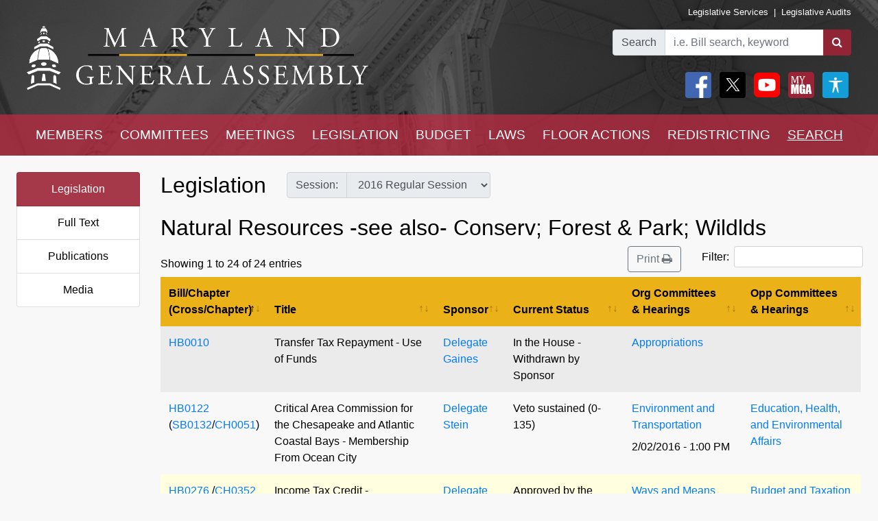

--- FILE ---
content_type: text/html; charset=utf-8
request_url: https://mgaleg.maryland.gov/mgawebsite/Legislation/SubjectIndex/naturar?ys=2016RS&search=True
body_size: 21419
content:
<!DOCTYPE html>
<html lang="en" data-theme="default-contrast">
<head>
    <meta charset="utf-8" />
    <meta name="viewport" content="width=device-width, initial-scale=1.0">
    <title>Subject Legislation - Natural Resources -see also- Conserv; Forest &amp; Park; Wildlds</title>
    <link href="/mgawebsite/Content/css?v=2kNGGuTgFtNZcwng640idt63VBeArBfH-CxxZRI7n0g1" rel="stylesheet"/>

    <script src="/mgawebsite/bundles/modernizr?v=inCVuEFe6J4Q07A0AcRsbJic_UE5MwpRMNGcOtk94TE1"></script>

    <link href="https://use.typekit.net/rnf4kpu.css" rel="stylesheet" type="text/css">

    <script src="/mgawebsite/Scripts/AccessibilityWidget.js"></script>
</head>

<body>

    <div style="background-image:url('/Images/Current/Home/header-background.png'); background-attachment: fixed; position:-webkit-sticky; position: sticky; top: 0; z-index:9999; ">
        <!--#region FBShareButton-->

<script async defer crossorigin="anonymous" src="https://connect.facebook.net/en_US/sdk.js#xfbml=1&version=v3.3"></script>


<!--#endregion-->



<div class="header header-padding ">
    <div class="container-fluid">
        <div class="row">

            
            <div class="col-sm-6 align-self-center">
                <a class="header-logo-link" href="/mgawebsite/">
                    <img class="header-logo mobile-header-image" src="/Images/Current/Shared/MGALogo.png" alt="Maryland General Assembly" />
                </a>
            </div>

            
            <div class="col-sm-6 align-self-center">
                <div class="container-fluid">
                    <div class="row">
                        <div class="col text-right header-links p-0 mobile-header-links">
                            <a class="header-links" href="https://dls.maryland.gov/home/" rel="noreferrer noopener" target="_blank">Legislative Services</a>
                            &nbsp;|&nbsp;
                            <a class="header-links" href="https://www.ola.state.md.us/" rel="noreferrer noopener" target="_blank">Legislative Audits</a>
                        </div>
                    </div>

                    <div class="row mt-3 justify-content-end">

                        <div class="col-auto p-0">
                            <form class="form" id="frm">
                                <div id="group" class="input-group">

                                    

                                    <div class="input-group-prepend">
                                        <label for="bill-search" class="input-group-text">Search</label>
                                    </div>
                                    <input id="bill-search" class="form-control" type="search" placeholder="i.e. Bill search, keyword">
                                    <div class="input-group-append">
                                        <button class="btn bill-search-btn" id="searchBtn" type="submit" value="Number" title="Search">
                                            <i class="fa fa-search" title="Search" value="Search"></i>
                                        </button>
                                    </div>

                                </div>
                                <span id="errMsg" class="error hide-on-mobile">Bill number does not exist.</span>
                                <span id="errMsg2" class="error hide-on-mobile">Enter a vaild keyword.</span>

                            </form>
                        </div>

                        <div class="col-auto p-0 hide-on-mobile">

                            <div class="container-fluid">
                                <div class="row">
                                    <div class="col-auto pr-1">
                                        <div id="social">
                                            <a target="_blank" href="https://www.facebook.com/sharer/sharer.php?u=https://mgaleg.maryland.gov/mgawebsite/Legislation/SubjectIndex/naturar?ys=2016RS&amp;search=True%2F&amp;amp;src=sdkpreparse" class="fb-xfbml-parse-ignore"><img class="rounded header-icons" alt="Facebook" style="opacity:100;" src="/Images/Icons/Facebook.png" /></a>
                                            <a id="btnTwitter" target="_blank" href="https://twitter.com/intent/tweet?text=Check%20out%20this%20article%20on%20MGA%21%20https://mgaleg.maryland.gov/mgawebsite/Legislation/SubjectIndex/naturar?ys=2016RS&amp;search=True"><img class="rounded header-icons" alt="Twitter" style="opacity: 100; border: var(--dark-button-border);" src="/Images/Icons/Twitter.png" /></a>
                                            <a href="/mgawebsite/Information/YouTubeChannelInfo"><img class="rounded header-icons" alt="Youtube Channels" style="opacity:100;" src="/Images/Icons/YouTube.png" /></a>
                                            
                                            <button class="header-button p-0" aria-label="My MGA modal open button" onclick="$('#myMgaModal').modal('toggle');"><img class="rounded header-icons" style="opacity:100" alt="MY MGA" src="/Images/Icons/MyMGA.png" /></button>
                                            <div class="modal fade" data-backdrop="false" id="myMgaModal" data-bs-backdrop="false" aria-labelledby="exampleModalLabel" aria-hidden="true" role="dialog">
    <div class="modal-dialog mt-0" role="document">
        <div class="modal-content">
            <div class="modal-header">
                <h5 class="modal-title" id="exampleModalLongTitle">MyMGA</h5>
            </div>
            <div class="modal-body m-0 p-0">
                <div>
        <ul class="nav navbar-nav navbar-right">
            <li><a class="popover-link" href="/mgawebsite/Account/Login?registerId=Tracking" style="color:black;">Sign In</a></li>
            <li><a class="popover-link" href="/mgawebsite/Account/Register/Tracking" style="color:black;">Register</a> </li>
            <li><a class="popover-link" href="/mgawebsite/Account/ForgotPassword/Tracking" style="color:black;">Forgot Password</a></li>
        </ul>
</div>
            </div>
        </div>
    </div>
</div>
                                            <button class="header-button p-0" aria-label="My MGA modal open button" onclick="$('#accessibilityModal').modal('toggle');"><img class="rounded header-icons" style="opacity:100" alt="MY MGA" src="/Images/Icons/Accessibility.jpg" /></button>
                                            <div class="modal fade" data-backdrop="false" id="accessibilityModal" data-bs-backdrop="false" aria-labelledby="exampleModalLabel" aria-hidden="true" role="dialog">
    <div class="modal-dialog mt-0" role="document">
        <div class="modal-content">
            <div class="modal-header">
                <h5 class="modal-title" id="exampleModalLongTitle">Accessibility Tools</h5>
            </div>
            <div class="modal-body m-0 p-0">
                <div>
    <div class="row pb-3" style="margin-left:1px;">
        
        <div class="col-auto" style="border: 2px solid black; background-color: #f2f2f2; border-radius:5px;padding-right:1.8rem;">
            <div class="custom-control custom-switch">
                <input aria-label="toggle images" class="custom-control-input" type="checkbox" id="toggleImages" onchange="toggleImages()" />
                <label style="color:black;" class="custom-control-label" for="toggleImages"> Hide Images</label>
            </div>
        </div>
    </div>
    
    <div class="row pb-3">
        <div class="col-auto">
            <button class="contrast-btn" aria-label="contrast" onclick="toggleContrast();">
                <span id="contrastButtonText">Default Contrast</span>
                <div class="row" style="margin-left:5px;margin-right:10px;padding-top:10px;">
                    <div class="col-sm-4 accessibility-button-content">
                        <div class="progress accessability-progress pg-accessiblility-start">
                            <div id="prgDefaultContrast" class="progress-bar pg-accessibility" role="progressbar" style="width: 100%" aria-valuenow="25" aria-valuemin="0" aria-valuemax="100"></div>
                        </div>
                    </div>
                    <div class="col-sm-4 accessibility-button-content">
                        <div class="progress accessability-progress pg-accessiblility-middle">
                            <div id="prgHighContrast" class="progress-bar pg-accessibility" role="progressbar" style="width: 0%" aria-valuenow="25" aria-valuemin="0" aria-valuemax="100"></div>
                        </div>
                    </div>
                    <div class="col-sm-4 accessibility-button-content">
                        <div class="progress accessability-progress pg-accessiblility-end">
                            <div id="prgLowContrast" class="progress-bar pg-accessibility" role="progressbar" style="width: 0%" aria-valuenow="25" aria-valuemin="0" aria-valuemax="100"></div>
                        </div>
                    </div>
                </div>
            </button>
        </div>
    </div>
    <div class="row pb-3">
        <div class="col-auto accessibility-zoom-col">
            <button title="Zoom In" aria-label="zoom in" onclick="zoomIn()" class="accessibility-zoom-btn"><span class="fa fa-search-plus accessibility-zoom-btn-content"></span></button>
        </div>
        <div class="col-auto accessibility-zoom-col">
            <button title="Zoom Out" aria-label="zoom out" onclick="zoomOut()" class="accessibility-zoom-btn"><span class="fa fa-search-minus accessibility-zoom-btn-content"></span></button>
        </div>
        <div class="col-auto accessibility-zoom-col">
            <button title="Reset Zoom" aria-label="reset zoom" onclick="resetZoom()" class="accessibility-zoom-btn"><span class="fa fa-refresh accessibility-zoom-btn-content"></span></button>
        </div>
    </div>
    <div class="row pb-3">
        <div class="col-auto">
            <button aria-label="Reset Settings" onclick="clearSettings()" style="width:11rem;border:2px solid black;border-radius:5px;">Reset All Settings</button>
        </div>
    </div>
    <div class="row pb-3">
        <div class="col-auto">
            <button aria-label="Request Accessibility Services" onclick="window.open('https://forms.gle/dfFFqjL9UeoiKyDs6')" style="width:11rem;border:2px solid black;border-radius:5px;">Request Accessibility Services</button>

        </div>
    </div>
    <div class="row">
        <div class="col-auto">
            <button aria-label="Accessibility Feedback" onclick="window.open('mailto:webmaster@mgadls.state.md.us')" style="width:11rem;border:2px solid black;border-radius:5px;">Accessibility Feedback</button>
        </div>
    </div>
</div>

            </div>
        </div>
    </div>
</div>
                                        </div>
                                    </div>
                                    
                                    
                                </div>
                                
                            </div>
                            <div class="row" style="margin-right: 15px; flex-flow: row-reverse;">
                                
                                <div class="col-auto">
                                    <div class="row justify-content-end pt-2 pb-2 ml-0 mt-0 header-links mobile-header-links text-right">
                                    </div>
                                </div>
                            </div>
                        </div>
                    </div>
                </div>
            </div>
        </div>
    </div>
</div>

<script src="/mgawebsite/Scripts/jquery-3.4.1.min.js"></script>
<script>
    $(document).ready(function () {

        $('[data-toggle="popover"]').popover({
            html: true,
            sanitize: false
        });

        $('html').on('click', function (e) {
            if (!$(e.target).is('.mymga-popover') && $(e.target).closest('.popover').length == 0) {
                $(".mymga-popover").popover('hide');
            }
            if (!$(e.target).is('.access-popover') && $(e.target).closest('.popover').length == 0) {
                $(".access-popover").popover('hide');
            }
        });

        $('#searchBtn').click(function (e) {

            const webroot = '/mgawebsite';
            const currentYrSess = '2026RS';

            var elemVal = $('#bill-search').val();

            e.preventDefault();


            var config =
            {
                validateBillNumber: webroot + '/Search/CheckBillFormatAndExists',
                error: 'error',
                message: 'A processing error has occurred.'
            }


            function ValidateBillNumber(val) {
                var searchReg = /[\sA-Za-z]+[\sA-Za-z]+$/;
                var url = config.validateBillNumber;
                $.ajax({
                    url: url,
                    data: {
                        billNumber: val
                    },
                    method: "GET",
                    success: function (data) {

                        if (data.indexOf("exec_order") >= 0) {
                            var flag = 'exec_order:';
                            if (data.indexOf(flag) >= 0) {
                                var url = data.replace(flag, '');
                                window.open(url);
                                return true;
                            }
                        }

                        if (data.indexOf(config.error) >= 0 && !searchReg.test(elemVal)) {
                            $('#errMsg').removeClass("error").addClass("error-show").removeClass("hide-on-mobile");
                            //$('#bill-search').addClass("is-invalid");
                            //$('#social').addClass("com-style");
                            //$('#group').removeClass("search-style").addClass("com-style");
                        }
                        else if (data.indexOf(config.error) >= 0 && searchReg.test(elemVal) == true) {

                            window.location.href = webroot + '/Search/FullText' + '?category=&dropXSL=no&isadvanced=&rpp=500&pr=mgasearch&query=' + elemVal + '&order=r&af1like=' + currentYrSess + '&notq=#full-text-search-results-complete';
                        }
                        else {
                            var arrResults = data.split(',');
                            var billNum = arrResults[0];
                            var yearAndSession = arrResults[1];
                            var currentSession = arrResults[2];

                            var ysAppend = '';
                            if (yearAndSession != currentSession) {
                                ysAppend = '/?ys=' + yearAndSession;
                            }
                            else {
                                ysAppend = '/?ys=' + currentSession;
                            }

                            window.location.href = webroot + '/Legislation/Details/' + billNum + ysAppend;
                        }
                    },
                    error: function (xhr) {
                        var errMsg = url + ' ==> ' + config.message
                        alert(errMsg);
                        console.log(errMsg);
                    }
                });
            }


            //var searchReg = /^[a-zA-Z0-9-]+$/;

            if (elemVal != "") {
                ValidateBillNumber(elemVal);
            }
            else {
                $('#errMsg').removeClass("error-show").addClass("error").addClass("hide-on-mobile");
                //$('#social').addClass("search-style");
                //$('#group').addClass("search-style");

            }
            //else {

            //    if (!searchReg.test(elemVal)) {
            //        $('#errMsg2').removeClass("error").addClass("error-show");

            //    } else {
            //        window.location.href = webroot + '/Search/FullText';
            //        $('#input-box').val() = elemVal;
            //    }
            //}

        });


    });
    $(document).ready(function () {
        //****************************************************
        //set to the last selected session for these pages
        //****************************************************
        const mgaWebroot = '/mgawebsite';
        var legisSearchPage = mgaWebroot + "/Search/Legislation";
        var sessionFilter = 0;
        var sessionUrlParm = '?session=';

        var elem = $('a[href$="' + legisSearchPage + '"]:not(#btnTwitter)');
        elem.attr('href', '#');
        elem.on('click', function () {
            var legisSearchFilters = JSON.parse(sessionStorage.getItem('legisSearchFilters'));
            if (legisSearchFilters != null) {//saved filters
                window.location.href = legisSearchPage + sessionUrlParm + legisSearchFilters[sessionFilter].value;
            }
            else {
                window.location.href = legisSearchPage;
            }
        })
    });
</script>


        <div class="hide-on-mobile">

    <div class="navbar navbar-expand-sm header-padding layout-navbar panel-group">
        <div class="container-fluid">

            <button class="navbar-toggler" type="button" data-toggle="collapse" data-target="#navbarSupportedContent" aria-controls="navbarSupportedContent" aria-expanded="false" aria-label="Toggle navigation">
                <i class="fa fa-bars nav-menu-icon"></i>
                <span class="nav-menu-icon">Menu</span>
            </button>

            <div class="hide-on-non-mobile">
                <a target="_blank" href="https://www.facebook.com/sharer/sharer.php?u=https://mgaleg.maryland.gov/mgawebsite/Legislation/SubjectIndex/naturar?ys=2016RS&amp;search=True%2F&amp;amp;src=sdkpreparse" class="fb-xfbml-parse-ignore"><img class="rounded header-icons mobile-header-icons" alt="facebook" src="/Images/Icons/Facebook.png" /></a>
                <a id="btnTwitter" target="_blank" href=https://twitter.com/intent/tweet?text=Check%20out%20this%20article%20on%20MGA%21%20https://mgaleg.maryland.gov/mgawebsite/Legislation/SubjectIndex/naturar?ys=2016RS&amp;search=True><img class="rounded header-icons mobile-header-icons" alt="twitter" src="/Images/Icons/Twitter.png" /></a>
                <button class="navbar-toggler" type="button" data-toggle="collapse" data-target="#navbarMgaTrackingContent" aria-controls="navbarMgaTrackingContent" aria-expanded="false" aria-label="Toggle navigation">
                    <img class="rounded header-icons mobile-header-icons" alt="My MGA" src="/Images/Icons/MyMGA.png" style="border: 1px solid white;" />
                </button>
                
            </div>

            <div class="navbar-collapse collapse mobile-navbar" id="navbarSupportedContent">
                <ul class="nav justify-content-around navbar-nav" style="width:100%;">
                    <li>
                        <div class="dropdown">
<a class="nav-link navbar-text dropbtn" href="/mgawebsite/Members/District">MEMBERS</a>    <div id="navCollapseMembers" class="dropdown-content">
<a class="dropdown-item" href="/mgawebsite/Members/District" target="_self">Find My Representatives</a>
<a class="dropdown-item" href="/mgawebsite/Members/Index/senate" target="_self">Senate</a>
<a class="dropdown-item" href="/mgawebsite/Members/Index/house" target="_self">House</a>
<a class="dropdown-item" href="/mgawebsite/Members/Publications" target="_self">Publications</a>
<a class="dropdown-item" href="/mgawebsite/Members/RelatedLinks" target="_self">Related Links</a>
<a class="dropdown-item" href="/mgawebsite/Members/About" target="_self">About</a>
    </div>
</div>

                    </li>
                    <li>
                        <div class="dropdown">
<a class="nav-link navbar-text dropbtn" href="/mgawebsite/Committees/Charts">COMMITTEES</a>    <div id="navCollapseCommittees" class="dropdown-content">
<a class="dropdown-item" href="/mgawebsite/Committees/Charts" target="_self">Charts</a>
<a class="dropdown-item" href="/mgawebsite/Committees/Index/senate" target="_self">Senate</a>
<a class="dropdown-item" href="/mgawebsite/Committees/Index/house" target="_self">House</a>
<a class="dropdown-item" href="/mgawebsite/Committees/Index/other" target="_self">Other</a>
<a class="dropdown-item" href="/mgawebsite/Committees/Publications" target="_self">Publications</a>
<a class="dropdown-item" href="/mgawebsite/Committees/RelatedLinks" target="_self">Related Links</a>
<a class="dropdown-item" href="/mgawebsite/Committees/About" target="_self">About</a>
    </div>
</div>

                    </li>
                    <li>
                        <div class="dropdown">
<a class="nav-link navbar-text dropbtn" href="/mgawebsite/Meetings/Day/naturar">MEETINGS</a>    <div id="navCollapseMeetings" class="dropdown-content">
<a class="dropdown-item" href="/mgawebsite/Meetings/Day/naturar" target="_self">Day(s)</a>
<a class="dropdown-item" href="/mgawebsite/Meetings/Week/naturar" target="_self">Week</a>
<a class="dropdown-item" href="/mgawebsite/Meetings/Month/naturar" target="_self">Month</a>
<a class="dropdown-item" href="/mgawebsite/Meetings/UpdateReport/naturar" target="_self">Update Report</a>
<a class="dropdown-item" href="/mgawebsite/Meetings/Publications" target="_self">Publications</a>
<a class="dropdown-item" href="/mgawebsite/Meetings/About" target="_self">About</a>
    </div>
</div>

                    </li>
                    <li>
                        <div class="dropdown">
<a class="nav-link navbar-text dropbtn" href="/mgawebsite/Legislation/Charts">LEGISLATION</a>    <div id="navCollapseLegislation" class="dropdown-content">
<a class="dropdown-item" href="/mgawebsite/Legislation/Charts" target="_self">Charts</a>
<a class="dropdown-item" href="/mgawebsite/Legislation/Index/senate" target="_self">Senate</a>
<a class="dropdown-item" href="/mgawebsite/Legislation/Index/house" target="_self">House</a>
<a class="dropdown-item" href="/mgawebsite/Legislation/Publications" target="_self">Publications</a>
<a class="dropdown-item" href="/mgawebsite/Legislation/About" target="_self">About</a>
    </div>
</div>

                    </li>
                    <li>
                        <div class="dropdown">
<a class="nav-link navbar-text dropbtn" href="/mgawebsite/Budget/Charts">BUDGET</a>    <div id="navCollapseBudget" class="dropdown-content">
<a class="dropdown-item" href="/mgawebsite/Budget/Charts" target="_self">Charts</a>
<a class="dropdown-item" href="/mgawebsite/Budget/Analyses" target="_self">Analyses</a>
<a class="dropdown-item" href="/mgawebsite/Budget/Legislation" target="_self">Legislation</a>
<a class="dropdown-item" href="/mgawebsite/Budget/BondInitiatives" target="_self">Bond Initiatives</a>
<a class="dropdown-item" href="/mgawebsite/Budget/Publications" target="_self">Publications</a>
<a class="dropdown-item" href="/mgawebsite/Budget/RelatedLinks" target="_self">Related Links</a>
<a class="dropdown-item" href="/mgawebsite/Budget/About" target="_self">About</a>
    </div>
</div>

                    </li>
                    <li>
                        <div class="dropdown">
<a class="nav-link navbar-text dropbtn" href="/mgawebsite/Laws/Statutes">LAWS</a>    <div id="navCollapseLaws" class="dropdown-content">
<a class="dropdown-item" href="/mgawebsite/Laws/Statutes" target="_self">Statutes</a>
<a class="dropdown-item" href="/mgawebsite/Laws/Counties" target="_self">Counties</a>
<a class="dropdown-item" href="/mgawebsite/Laws/Municipalities" target="_self">Municipalities</a>
<a class="dropdown-item" href="/mgawebsite/Laws/Publications" target="_self">Publications</a>
<a class="dropdown-item" href="/mgawebsite/Laws/RelatedLinks" target="_self">Related Links</a>
<a class="dropdown-item" href="/mgawebsite/Laws/About" target="_self">About</a>
    </div>
</div>

                    </li>
                    <li>
                        <div class="dropdown">
<a class="nav-link navbar-text dropbtn" href="/mgawebsite/FloorActions/Status">FLOOR ACTIONS</a>    <div id="navCollapseFloorActions" class="dropdown-content">
<a class="dropdown-item" href="/mgawebsite/FloorActions/Status" target="_self">Status</a>
<a class="dropdown-item" href="/mgawebsite/FloorActions/Agenda/agendas" target="_self">Agendas</a>
<a class="dropdown-item" href="/mgawebsite/FloorActions/Index/senate" target="_self">Senate Index</a>
<a class="dropdown-item" href="/mgawebsite/FloorActions/Index/house" target="_self">House Index</a>
<a class="dropdown-item" href="/mgawebsite/FloorActions/FollowBothChambers" target="_blank">Follow Both Chambers</a>
<a class="dropdown-item" href="/mgawebsite/FloorActions/Publications" target="_self">Publications</a>
<a class="dropdown-item" href="/mgawebsite/FloorActions/About" target="_self">About</a>
    </div>
</div>

                    </li>
                    <li>
                        <div class="dropdown">
<a class="nav-link navbar-text dropbtn" href="/mgawebsite/Redistricting/Congressional">REDISTRICTING</a>    <div id="navCollapseRedistricting" class="dropdown-content">
<a class="dropdown-item" href="/mgawebsite/Redistricting/Congressional" target="_self">Congressional</a>
<a class="dropdown-item" href="/mgawebsite/Redistricting/Legislative" target="_self">Legislative</a>
    </div>
</div>

                    </li>
                    <li>
                        <div class="dropdown">
<a class="nav-link navbar-text dropbtn dropbtn-active" href="/mgawebsite/Search/Legislation">SEARCH</a>    <div id="navCollapseSearch" class="dropdown-content">
<a class="dropdown-item" href="/mgawebsite/Search/Legislation" target="_self">Legislation</a>
<a class="dropdown-item" href="/mgawebsite/Search/FullText" target="_self">Full Text</a>
<a class="dropdown-item" href="/mgawebsite/Search/Publications" target="_self">Publications</a>
<a class="dropdown-item" href="/mgawebsite/Search/Media" target="_self">Media</a>
    </div>
</div>

                    </li>
                </ul>
            </div>
        </div>
    </div>
</div>
        <div class="hide-on-non-mobile">

    <div class="navbar navbar-expand-sm header-padding layout-navbar panel-group">
        <div class="container-fluid panel-default">

            <button id="btnMenu" class="navbar-toggler" type="button" data-toggle="collapse" data-target="#navbarSupportedContent" aria-controls="navbarSupportedContent" aria-expanded="false" aria-label="Toggle navigation" onclick="toggleMyMGA();toggleYouTube()">
                <i class="fa fa-bars nav-menu-icon"></i>
                <span class="nav-menu-icon">Menu</span>
            </button>

            <div class="hide-on-non-mobile">
                <a target="_blank" href="https://www.facebook.com/sharer/sharer.php?u=https://mgaleg.maryland.gov/mgawebsite/Legislation/SubjectIndex/naturar?ys=2016RS&amp;search=True%2F&amp;amp;src=sdkpreparse" class="fb-xfbml-parse-ignore"><img class="rounded header-icons mobile-header-icons" alt="Facebook" src="/Images/Icons/Facebook.png" /></a>
                <a id="btnTwitter" target="_blank" href=https://twitter.com/intent/tweet?text=Check%20out%20this%20article%20on%20MGA%21%20https://mgaleg.maryland.gov/mgawebsite/Legislation/SubjectIndex/naturar?ys=2016RS&amp;search=True><img class="rounded header-icons mobile-header-icons" alt="Twitter" src="/Images/Icons/Twitter.png" /></a>
                <button id="btnYouTube" class="navbar-toggler" type="button" data-toggle="collapse" data-target="#navbarYouTubeContent" aria-controls="navbarYouTubeContent" aria-expanded="false" aria-label="Toggle navigation" onclick="toggleMenu();toggleMyMGA();">
                    <img class="rounded header-icons mobile-header-icons" alt="Youtube Channels" src="/Images/Icons/YouTube.png" style="border: 1px solid white;" />
                </button>
                <button id="btnMyMGA" class="navbar-toggler" type="button" data-toggle="collapse" data-target="#navbarMgaTrackingContent" aria-controls="navbarMgaTrackingContent" aria-expanded="false" aria-label="Toggle navigation" onclick="toggleMenu();toggleYouTube();">
                    <img class="rounded header-icons mobile-header-icons" alt="My MGA" src="/Images/Icons/MyMGA.png" style="border: 1px solid white;" />
                </button>

                
            </div>

            <div class="navbar-collapse collapse mobile-navbar" id="navbarSupportedContent">
                <ul class="nav justify-content-around navbar-nav" style="width:100%;">
                    <li>
                        <div class="">
        <a class="nav-link navbar-text dropbtn " data-toggle="collapse" href="#navCollapseMembers" role="button" aria-expanded="false" aria-controls="navCollapseMembers">MEMBERS</a>
    <div id="navCollapseMembers" class="collapse">
<a class="dropdown-item navbar-text" href="/mgawebsite/Members/District" target="_self">Find My Representatives</a>
<a class="dropdown-item navbar-text" href="/mgawebsite/Members/Index/senate" target="_self">Senate</a>
<a class="dropdown-item navbar-text" href="/mgawebsite/Members/Index/house" target="_self">House</a>
<a class="dropdown-item navbar-text" href="/mgawebsite/Members/Publications" target="_self">Publications</a>
<a class="dropdown-item navbar-text" href="/mgawebsite/Members/RelatedLinks" target="_self">Related Links</a>
<a class="dropdown-item navbar-text" href="/mgawebsite/Members/About" target="_self">About</a>
    </div>
</div>

                    </li>
                    <li>
                        <div class="">
        <a class="nav-link navbar-text dropbtn " data-toggle="collapse" href="#navCollapseCommittees" role="button" aria-expanded="false" aria-controls="navCollapseMembers">COMMITTEES</a>
    <div id="navCollapseCommittees" class="collapse">
<a class="dropdown-item navbar-text" href="/mgawebsite/Committees/Index/senate" target="_self">Senate</a>
<a class="dropdown-item navbar-text" href="/mgawebsite/Committees/Index/house" target="_self">House</a>
<a class="dropdown-item navbar-text" href="/mgawebsite/Committees/Index/other" target="_self">Other</a>
<a class="dropdown-item navbar-text" href="/mgawebsite/Committees/Publications" target="_self">Publications</a>
<a class="dropdown-item navbar-text" href="/mgawebsite/Committees/RelatedLinks" target="_self">Related Links</a>
<a class="dropdown-item navbar-text" href="/mgawebsite/Committees/About" target="_self">About</a>
    </div>
</div>

                    </li>
                    <li>
                        <div class="">
        <a class="nav-link navbar-text dropbtn " data-toggle="collapse" href="#navCollapseMeetings" role="button" aria-expanded="false" aria-controls="navCollapseMembers">MEETINGS</a>
    <div id="navCollapseMeetings" class="collapse">
<a class="dropdown-item navbar-text" href="/mgawebsite/Meetings/Day/naturar" target="_self">Day(s)</a>
<a class="dropdown-item navbar-text" href="/mgawebsite/Meetings/UpdateReport/naturar" target="_self">Update Report</a>
<a class="dropdown-item navbar-text" href="/mgawebsite/Meetings/Publications" target="_self">Publications</a>
<a class="dropdown-item navbar-text" href="/mgawebsite/Meetings/About" target="_self">About</a>
    </div>
</div>

                    </li>
                    <li>
                        <div class="">
        <a class="nav-link navbar-text dropbtn " data-toggle="collapse" href="#navCollapseLegislation" role="button" aria-expanded="false" aria-controls="navCollapseMembers">LEGISLATION</a>
    <div id="navCollapseLegislation" class="collapse">
<a class="dropdown-item navbar-text" href="/mgawebsite/Legislation/Index/senate" target="_self">Senate</a>
<a class="dropdown-item navbar-text" href="/mgawebsite/Legislation/Index/house" target="_self">House</a>
<a class="dropdown-item navbar-text" href="/mgawebsite/Legislation/Publications" target="_self">Publications</a>
<a class="dropdown-item navbar-text" href="/mgawebsite/Legislation/About" target="_self">About</a>
    </div>
</div>

                    </li>
                    <li>
                        <div class="">
        <a class="nav-link navbar-text dropbtn " data-toggle="collapse" href="#navCollapseBudget" role="button" aria-expanded="false" aria-controls="navCollapseMembers">BUDGET</a>
    <div id="navCollapseBudget" class="collapse">
<a class="dropdown-item navbar-text" href="/mgawebsite/Budget/Analyses" target="_self">Analyses</a>
<a class="dropdown-item navbar-text" href="/mgawebsite/Budget/Legislation" target="_self">Legislation</a>
<a class="dropdown-item navbar-text" href="/mgawebsite/Budget/BondInitiatives" target="_self">Bond Initiatives</a>
<a class="dropdown-item navbar-text" href="/mgawebsite/Budget/Publications" target="_self">Publications</a>
<a class="dropdown-item navbar-text" href="/mgawebsite/Budget/RelatedLinks" target="_self">Related Links</a>
<a class="dropdown-item navbar-text" href="/mgawebsite/Budget/About" target="_self">About</a>
    </div>
</div>

                    </li>
                    <li>
                        <div class="">
        <a class="nav-link navbar-text dropbtn " data-toggle="collapse" href="#navCollapseLaws" role="button" aria-expanded="false" aria-controls="navCollapseMembers">LAWS</a>
    <div id="navCollapseLaws" class="collapse">
<a class="dropdown-item navbar-text" href="/mgawebsite/Laws/Statutes" target="_self">Statutes</a>
<a class="dropdown-item navbar-text" href="/mgawebsite/Laws/Counties" target="_self">Counties</a>
<a class="dropdown-item navbar-text" href="/mgawebsite/Laws/Municipalities" target="_self">Municipalities</a>
<a class="dropdown-item navbar-text" href="/mgawebsite/Laws/Publications" target="_self">Publications</a>
<a class="dropdown-item navbar-text" href="/mgawebsite/Laws/RelatedLinks" target="_self">Related Links</a>
<a class="dropdown-item navbar-text" href="/mgawebsite/Laws/About" target="_self">About</a>
    </div>
</div>

                    </li>
                    <li>
                        <div class="">
        <a class="nav-link navbar-text dropbtn " data-toggle="collapse" href="#navCollapseFloorActions" role="button" aria-expanded="false" aria-controls="navCollapseMembers">FLOOR ACTIONS</a>
    <div id="navCollapseFloorActions" class="collapse">
<a class="dropdown-item navbar-text" href="/mgawebsite/FloorActions/Status" target="_self">Status</a>
<a class="dropdown-item navbar-text" href="/mgawebsite/FloorActions/Agenda/agendas" target="_self">Agendas</a>
<a class="dropdown-item navbar-text" href="/mgawebsite/FloorActions/Index/senate" target="_self">Senate Index</a>
<a class="dropdown-item navbar-text" href="/mgawebsite/FloorActions/Index/house" target="_self">House Index</a>
<a class="dropdown-item navbar-text" href="/mgawebsite/FloorActions/Publications" target="_self">Publications</a>
<a class="dropdown-item navbar-text" href="/mgawebsite/FloorActions/About" target="_self">About</a>
    </div>
</div>

                    </li>
                    <li>
                        <div class="">
        <a class="nav-link navbar-text dropbtn " data-toggle="collapse" href="#navCollapseRedistricting" role="button" aria-expanded="false" aria-controls="navCollapseMembers">REDISTRICTING</a>
    <div id="navCollapseRedistricting" class="collapse">
<a class="dropdown-item navbar-text" href="/mgawebsite/Redistricting/Congressional" target="_self">Congressional</a>
<a class="dropdown-item navbar-text" href="/mgawebsite/Redistricting/Legislative" target="_self">Legislative</a>
    </div>
</div>

                    </li>
                    <li>
                        <div class="">
        <a class="nav-link navbar-text dropbtn  dropbtn-active" data-toggle="collapse" href="#navCollapseSearch" role="button" aria-expanded="false" aria-controls="navCollapseMembers">SEARCH</a>
    <div id="navCollapseSearch" class="collapse">
<a class="dropdown-item navbar-text" href="/mgawebsite/Search/Legislation" target="_self">Legislation</a>
<a class="dropdown-item navbar-text" href="/mgawebsite/Search/FullText" target="_self">Full Text</a>
<a class="dropdown-item navbar-text" href="/mgawebsite/Search/Publications" target="_self">Publications</a>
<a class="dropdown-item navbar-text" href="/mgawebsite/Search/Media" target="_self">Media</a>
    </div>
</div>

                    </li>
                </ul>
            </div>
                <div class="navbar-collapse collapse mobile-navbar hide-on-non-mobile" id="navbarMgaTrackingContent">
                    <ul class="nav justify-content-around navbar-nav" style="width:100%;">

                        <li>
                            <a class="nav-link navbar-text dropbtn" href="/mgawebsite/MyMGATracking/ManageLists">Track</a>
                        </li>
                        <li>
                            <a class="nav-link navbar-text dropbtn" href="/mgawebsite/MyMGATracking/WitnessSignup">Witness Signup</a>
                        </li>
                        <li>
                            <a class="nav-link navbar-text dropbtn" href="/mgawebsite/MyMGATracking/FAQ">FAQ</a>
                        </li>
                        <li>
                            <a class="nav-link navbar-text dropbtn" href="/mgawebsite/Manage/ChangePassword">Change Password</a>
                        </li>
                        <li>
                            <a class="nav-link navbar-text dropbtn" href="/mgawebsite/MyMGATracking/CancelAccount">Cancel Account</a>
                        </li>
                        
                    </ul>
                </div>
                <div class="navbar-collapse collapse mobile-navbar hide-on-non-mobile" id="navbarYouTubeContent">
                    <ul class="nav justify-content-around navbar-nav" style="width:100%;">
                        <li>
                            <a class="nav-link navbar-text dropbtn" href="/mgawebsite/Information/YouTubeChannelInfo?id=s">Senate</a>
                        </li>
                        <li>
                            <a class="nav-link navbar-text dropbtn" href="/mgawebsite/Information/YouTubeChannelInfo?id=h">House</a>
                        </li>
                        <li>
                            <a class="nav-link navbar-text dropbtn" href="/mgawebsite/Information/YouTubeChannelInfo?id=o">Other</a>
                        </li>
                        <li>
                            <a class="nav-link navbar-text dropbtn" href="/mgawebsite/Information/YouTubeChannelInfoAbout">About</a>
                        </li>
                    </ul>
                </div>

        </div>
    </div>
</div>
    </div>

    <div class="container-fluid zero-out-padding-horizontal">

        
            <div class="container-fluid rounded view-page-content">
                    <div class="row">
                        <div id="leftNavPrint" class="col-sm-4 col-md-3 col-lg-2">
                            <div id="memberNav" class="list-group text-center left-nav hide-on-mobile">
<a class="list-group-item list-group-item-action active" href="/mgawebsite/Search/Legislation" target="_self">Legislation</a>
<a class="list-group-item list-group-item-action" href="/mgawebsite/Search/FullText" target="_self">Full Text</a>
<a class="list-group-item list-group-item-action" href="/mgawebsite/Search/Publications" target="_self">Publications</a>
<a class="list-group-item list-group-item-action" href="/mgawebsite/Search/Media" target="_self">Media</a>
</div>
                        </div>
                        <div id="mainBody" class="col-sm-8 col-md-9 col-lg-10 col-print-12">
                            


<div class="container-fluid p-0">

        <div class="row pb-3">
            <div>
    <h2 class="col-sm-1">Legislation</h2>
</div>
<div class="col-md input-group">
    <div class="input-group-prepend">
        <label class="input-group-text form-control" for="Session">Session:</label>
    </div>
    <select class="col-sm-3 form-control" disabled="disabled" id="valueSessions" name="Session"><option value="">2016 Regular Session</option>
</select>
    
</div>
        </div>
    <div class="row">
        <div class="col-sm-12">
                <h2>Natural Resources -see also- Conserv; Forest &amp; Park; Wildlds</h2>
        </div>
    </div>

    
    <div class="row">
        <div class="col p-0">
            <div class="hide-on-non-mobile">
    <table id="billIndexMobile" class="table table-striped hide-element table-sort-fixed">
        <thead class="table-header">
            <tr>
                <th>Legislation</th>
                <th>Sponsorship Type Sort</th>
                <th>Chamber Sort</th>
            </tr>
        </thead>

        <tbody>
                <tr class="">
                    <td>

                        <div class="container-fluid">
                            <dl class="row">
                                <dt class="col-sm-2">Bill/Chapter (Cross/Chapter)</dt>
                                <dd class="col-sm-10">
                                    <a href="/mgawebsite/Legislation/Details/hb0010?ys=2016RS&amp;search=True">HB0010</a>
                                </dd>

                                <dt class="col-sm-2">Title</dt>
                                <dd class="col-sm-10">Transfer Tax Repayment - Use of Funds</dd>

                                <dt class="col-sm-2">Sponsor</dt>
                                <dd class="col-sm-10">
                                    <a href="/mgawebsite/Members/Details/gaines?ys=2016RS&amp;search=True">Delegate Gaines</a>
                                </dd>

                                
                            </dl>
                        </div>

                    </td>
                    <td>2</td>
                    <td>2</td>
                </tr>
                <tr class="">
                    <td>

                        <div class="container-fluid">
                            <dl class="row">
                                <dt class="col-sm-2">Bill/Chapter (Cross/Chapter)</dt>
                                <dd class="col-sm-10">
                                    <a href="/mgawebsite/Legislation/Details/hb0122?ys=2016RS&amp;search=True">HB0122</a>        (<a href="/mgawebsite/Legislation/Details/sb0132?ys=2016RS&amp;search=True">SB0132</a>/<a href="/mgawebsite/Legislation/Details/sb0132?ys=2016RS&amp;search=True">CH0051</a>)

                                </dd>

                                <dt class="col-sm-2">Title</dt>
                                <dd class="col-sm-10">Critical Area Commission for the Chesapeake and Atlantic Coastal Bays - Membership From Ocean City</dd>

                                <dt class="col-sm-2">Sponsor</dt>
                                <dd class="col-sm-10">
                                    <a href="/mgawebsite/Members/Details/stein?ys=2016RS&amp;search=True">Delegate Stein</a>
                                </dd>

                                
                            </dl>
                        </div>

                    </td>
                    <td>6</td>
                    <td>2</td>
                </tr>
                <tr class="highlightRow">
                    <td>

                        <div class="container-fluid">
                            <dl class="row">
                                <dt class="col-sm-2">Bill/Chapter (Cross/Chapter)</dt>
                                <dd class="col-sm-10">
                                    <a href="/mgawebsite/Legislation/Details/hb0276?ys=2016RS&amp;search=True">HB0276</a>        /<a href="/mgawebsite/Legislation/Details/hb0276?ys=2016RS&amp;search=True">CH0352</a>        (<a href="/mgawebsite/Legislation/Details/sb0137?ys=2016RS&amp;search=True">SB0137</a>/<a href="/mgawebsite/Legislation/Details/sb0137?ys=2016RS&amp;search=True">CH0351</a>)

                                </dd>

                                <dt class="col-sm-2">Title</dt>
                                <dd class="col-sm-10">Income Tax Credit - Preservation and Conservation Easements</dd>

                                <dt class="col-sm-2">Sponsor</dt>
                                <dd class="col-sm-10">
                                    <a href="/mgawebsite/Members/Details/stein?ys=2016RS&amp;search=True">Delegate Stein</a>
                                </dd>

                                
                            </dl>
                        </div>

                    </td>
                    <td>2</td>
                    <td>2</td>
                </tr>
                <tr class="highlightRow">
                    <td>

                        <div class="container-fluid">
                            <dl class="row">
                                <dt class="col-sm-2">Bill/Chapter (Cross/Chapter)</dt>
                                <dd class="col-sm-10">
                                    <a href="/mgawebsite/Legislation/Details/hb0459?ys=2016RS&amp;search=True">HB0459</a>        /<a href="/mgawebsite/Legislation/Details/hb0459?ys=2016RS&amp;search=True">CH0316</a>        (<a href="/mgawebsite/Legislation/Details/sb0389?ys=2016RS&amp;search=True">SB0389</a>)

                                </dd>

                                <dt class="col-sm-2">Title</dt>
                                <dd class="col-sm-10">Birth and Death Certificates - Fee Reduction</dd>

                                <dt class="col-sm-2">Sponsor</dt>
                                <dd class="col-sm-10">
                                    <a href="/mgawebsite/Legislation/SponsorIndex?id=speaker&amp;ys=2016RS&amp;search=True">Speaker</a>
                                </dd>

                                
                            </dl>
                        </div>

                    </td>
                    <td>3</td>
                    <td>2</td>
                </tr>
                <tr class="">
                    <td>

                        <div class="container-fluid">
                            <dl class="row">
                                <dt class="col-sm-2">Bill/Chapter (Cross/Chapter)</dt>
                                <dd class="col-sm-10">
                                    <a href="/mgawebsite/Legislation/Details/hb0471?ys=2016RS&amp;search=True">HB0471</a>        (<a href="/mgawebsite/Legislation/Details/sb0622?ys=2016RS&amp;search=True">SB0622</a>)

                                </dd>

                                <dt class="col-sm-2">Title</dt>
                                <dd class="col-sm-10">Income Tax - Angel Investor Tax Credit Program</dd>

                                <dt class="col-sm-2">Sponsor</dt>
                                <dd class="col-sm-10">
                                    <a href="/mgawebsite/Members/Details/lierman01?ys=2016RS&amp;search=True">Delegate Lierman</a>
                                </dd>

                                
                            </dl>
                        </div>

                    </td>
                    <td>2</td>
                    <td>2</td>
                </tr>
                <tr class="">
                    <td>

                        <div class="container-fluid">
                            <dl class="row">
                                <dt class="col-sm-2">Bill/Chapter (Cross/Chapter)</dt>
                                <dd class="col-sm-10">
                                    <a href="/mgawebsite/Legislation/Details/hb0506?ys=2016RS&amp;search=True">HB0506</a>
                                </dd>

                                <dt class="col-sm-2">Title</dt>
                                <dd class="col-sm-10">Juvenile Court Jurisdiction - Excluded Offenses - Natural Resources Violations</dd>

                                <dt class="col-sm-2">Sponsor</dt>
                                <dd class="col-sm-10">
                                    <a href="/mgawebsite/Members/Details/ghrist01?ys=2016RS&amp;search=True">Delegate Ghrist</a>
                                </dd>

                                
                            </dl>
                        </div>

                    </td>
                    <td>2</td>
                    <td>2</td>
                </tr>
                <tr class="">
                    <td>

                        <div class="container-fluid">
                            <dl class="row">
                                <dt class="col-sm-2">Bill/Chapter (Cross/Chapter)</dt>
                                <dd class="col-sm-10">
                                    <a href="/mgawebsite/Legislation/Details/hb0509?ys=2016RS&amp;search=True">HB0509</a>
                                </dd>

                                <dt class="col-sm-2">Title</dt>
                                <dd class="col-sm-10">Green Career Gender Empowerment and Training Pilot Program</dd>

                                <dt class="col-sm-2">Sponsor</dt>
                                <dd class="col-sm-10">
                                    <a href="/mgawebsite/Members/Details/robinson?ys=2016RS&amp;search=True">Delegate Robinson, B.</a>
                                </dd>

                                
                            </dl>
                        </div>

                    </td>
                    <td>2</td>
                    <td>2</td>
                </tr>
                <tr class="">
                    <td>

                        <div class="container-fluid">
                            <dl class="row">
                                <dt class="col-sm-2">Bill/Chapter (Cross/Chapter)</dt>
                                <dd class="col-sm-10">
                                    <a href="/mgawebsite/Legislation/Details/hb0758?ys=2016RS&amp;search=True">HB0758</a>
                                </dd>

                                <dt class="col-sm-2">Title</dt>
                                <dd class="col-sm-10">Natural Resources - County Oyster Committees</dd>

                                <dt class="col-sm-2">Sponsor</dt>
                                <dd class="col-sm-10">
                                    <a href="/mgawebsite/Members/Details/odonnell?ys=2016RS&amp;search=True">Delegate O&#39;Donnell</a>
                                </dd>

                                
                            </dl>
                        </div>

                    </td>
                    <td>2</td>
                    <td>2</td>
                </tr>
                <tr class="">
                    <td>

                        <div class="container-fluid">
                            <dl class="row">
                                <dt class="col-sm-2">Bill/Chapter (Cross/Chapter)</dt>
                                <dd class="col-sm-10">
                                    <a href="/mgawebsite/Legislation/Details/hb0897?ys=2016RS&amp;search=True">HB0897</a>        (<a href="/mgawebsite/Legislation/Details/sb0985?ys=2016RS&amp;search=True">SB0985</a>)

                                </dd>

                                <dt class="col-sm-2">Title</dt>
                                <dd class="col-sm-10">Creation of a State Debt - Montgomery County - Maydale Nature Center</dd>

                                <dt class="col-sm-2">Sponsor</dt>
                                <dd class="col-sm-10">
                                    <a href="/mgawebsite/Members/Details/luedtke?ys=2016RS&amp;search=True">Delegate Luedtke</a>
                                </dd>

                                
                            </dl>
                        </div>

                    </td>
                    <td>2</td>
                    <td>2</td>
                </tr>
                <tr class="">
                    <td>

                        <div class="container-fluid">
                            <dl class="row">
                                <dt class="col-sm-2">Bill/Chapter (Cross/Chapter)</dt>
                                <dd class="col-sm-10">
                                    <a href="/mgawebsite/Legislation/Details/hb1027?ys=2016RS&amp;search=True">HB1027</a>
                                </dd>

                                <dt class="col-sm-2">Title</dt>
                                <dd class="col-sm-10">Prince George&#39;s County - Land Use Permit Review - Consolidation PG/MC 110-16</dd>

                                <dt class="col-sm-2">Sponsor</dt>
                                <dd class="col-sm-10">
                                    <a href="/mgawebsite/Legislation/SponsorIndex?id=pgmontcodels&amp;ys=2016RS&amp;search=True">Prince George&#39;s County Delegation and Montgomery County Delegation</a>
                                </dd>

                                
                            </dl>
                        </div>

                    </td>
                    <td>4</td>
                    <td>2</td>
                </tr>
                <tr class="">
                    <td>

                        <div class="container-fluid">
                            <dl class="row">
                                <dt class="col-sm-2">Bill/Chapter (Cross/Chapter)</dt>
                                <dd class="col-sm-10">
                                    <a href="/mgawebsite/Legislation/Details/hb1256?ys=2016RS&amp;search=True">HB1256</a>
                                </dd>

                                <dt class="col-sm-2">Title</dt>
                                <dd class="col-sm-10">Natural Resources - Cecil County - Elk</dd>

                                <dt class="col-sm-2">Sponsor</dt>
                                <dd class="col-sm-10">
                                    <a href="/mgawebsite/Members/Details/hornberger01?ys=2016RS&amp;search=True">Delegate Hornberger</a>
                                </dd>

                                
                            </dl>
                        </div>

                    </td>
                    <td>2</td>
                    <td>2</td>
                </tr>
                <tr class="">
                    <td>

                        <div class="container-fluid">
                            <dl class="row">
                                <dt class="col-sm-2">Bill/Chapter (Cross/Chapter)</dt>
                                <dd class="col-sm-10">
                                    <a href="/mgawebsite/Legislation/Details/hb1435?ys=2016RS&amp;search=True">HB1435</a>
                                </dd>

                                <dt class="col-sm-2">Title</dt>
                                <dd class="col-sm-10">Fishing Under a Boat License - Repeal of Registration Requirement (Fishing Freedom Act of 2016)</dd>

                                <dt class="col-sm-2">Sponsor</dt>
                                <dd class="col-sm-10">
                                    <a href="/mgawebsite/Members/Details/glass?ys=2016RS&amp;search=True">Delegate Glass</a>
                                </dd>

                                
                            </dl>
                        </div>

                    </td>
                    <td>2</td>
                    <td>2</td>
                </tr>
                <tr class="">
                    <td>

                        <div class="container-fluid">
                            <dl class="row">
                                <dt class="col-sm-2">Bill/Chapter (Cross/Chapter)</dt>
                                <dd class="col-sm-10">
                                    <a href="/mgawebsite/Legislation/Details/hb1607?ys=2016RS&amp;search=True">HB1607</a>        (<a href="/mgawebsite/Legislation/Details/sb1052?ys=2016RS&amp;search=True">SB1052</a>/<a href="/mgawebsite/Legislation/Details/sb1052?ys=2016RS&amp;search=True">CH0025</a>)

                                </dd>

                                <dt class="col-sm-2">Title</dt>
                                <dd class="col-sm-10">University of Maryland Strategic Partnership Act of 2016</dd>

                                <dt class="col-sm-2">Sponsor</dt>
                                <dd class="col-sm-10">
                                    <a href="/mgawebsite/Members/Details/anderson?ys=2016RS&amp;search=True">Delegate Anderson</a>
                                </dd>

                                
                            </dl>
                        </div>

                    </td>
                    <td>2</td>
                    <td>2</td>
                </tr>
                <tr class="highlightRow">
                    <td>

                        <div class="container-fluid">
                            <dl class="row">
                                <dt class="col-sm-2">Bill/Chapter (Cross/Chapter)</dt>
                                <dd class="col-sm-10">
                                    <a href="/mgawebsite/Legislation/Details/sb0004?ys=2016RS&amp;search=True">SB0004</a>        /<a href="/mgawebsite/Legislation/Details/sb0004?ys=2016RS&amp;search=True">CH0148</a>
                                </dd>

                                <dt class="col-sm-2">Title</dt>
                                <dd class="col-sm-10">Natural Resources - Maryland Environmental Trust - Trustees</dd>

                                <dt class="col-sm-2">Sponsor</dt>
                                <dd class="col-sm-10">
                                    <a href="/mgawebsite/Members/Details/conway%20j?ys=2016RS&amp;search=True">Senator Conway</a>
                                </dd>

                                
                            </dl>
                        </div>

                    </td>
                    <td>2</td>
                    <td>2</td>
                </tr>
                <tr class="">
                    <td>

                        <div class="container-fluid">
                            <dl class="row">
                                <dt class="col-sm-2">Bill/Chapter (Cross/Chapter)</dt>
                                <dd class="col-sm-10">
                                    <a href="/mgawebsite/Legislation/Details/sb0051?ys=2016RS&amp;search=True">SB0051</a>        (<a href="/mgawebsite/Legislation/Details/hb0051?ys=2016RS&amp;search=True">HB0051</a>/<a href="/mgawebsite/Legislation/Details/hb0051?ys=2016RS&amp;search=True">CH0082</a>)

                                </dd>

                                <dt class="col-sm-2">Title</dt>
                                <dd class="col-sm-10">Natural Resources - Aquaculture Coordinating Council - Membership</dd>

                                <dt class="col-sm-2">Sponsor</dt>
                                <dd class="col-sm-10">
                                    <a href="/mgawebsite/Members/Details/klausmeier?ys=2016RS&amp;search=True">Senator Klausmeier</a>
                                </dd>

                                
                            </dl>
                        </div>

                    </td>
                    <td>2</td>
                    <td>2</td>
                </tr>
                <tr class="">
                    <td>

                        <div class="container-fluid">
                            <dl class="row">
                                <dt class="col-sm-2">Bill/Chapter (Cross/Chapter)</dt>
                                <dd class="col-sm-10">
                                    <a href="/mgawebsite/Legislation/Details/sb0105?ys=2016RS&amp;search=True">SB0105</a>
                                </dd>

                                <dt class="col-sm-2">Title</dt>
                                <dd class="col-sm-10">Northeast Maryland Waste Disposal Authority - Name and Authority</dd>

                                <dt class="col-sm-2">Sponsor</dt>
                                <dd class="col-sm-10">
                                    <a href="/mgawebsite/Legislation/SponsorIndex?id=ehecom&amp;ys=2016RS&amp;search=True">Chair, Education, Health, and Environmental Affairs Committee</a>
                                </dd>

                                
                            </dl>
                        </div>

                    </td>
                    <td>5</td>
                    <td>2</td>
                </tr>
                <tr class="highlightRow">
                    <td>

                        <div class="container-fluid">
                            <dl class="row">
                                <dt class="col-sm-2">Bill/Chapter (Cross/Chapter)</dt>
                                <dd class="col-sm-10">
                                    <a href="/mgawebsite/Legislation/Details/sb0116?ys=2016RS&amp;search=True">SB0116</a>        /<a href="/mgawebsite/Legislation/Details/sb0116?ys=2016RS&amp;search=True">CH0049</a>        (<a href="/mgawebsite/Legislation/Details/hb0084?ys=2016RS&amp;search=True">HB0084</a>)

                                </dd>

                                <dt class="col-sm-2">Title</dt>
                                <dd class="col-sm-10">State Government - Office of Legislative Audits - Alterations in Audit Requirements</dd>

                                <dt class="col-sm-2">Sponsor</dt>
                                <dd class="col-sm-10">
                                    <a href="/mgawebsite/Legislation/SponsorIndex?id=president&amp;ys=2016RS&amp;search=True">President</a>
                                </dd>

                                
                            </dl>
                        </div>

                    </td>
                    <td>6</td>
                    <td>2</td>
                </tr>
                <tr class="highlightRow">
                    <td>

                        <div class="container-fluid">
                            <dl class="row">
                                <dt class="col-sm-2">Bill/Chapter (Cross/Chapter)</dt>
                                <dd class="col-sm-10">
                                    <a href="/mgawebsite/Legislation/Details/sb0132?ys=2016RS&amp;search=True">SB0132</a>        /<a href="/mgawebsite/Legislation/Details/sb0132?ys=2016RS&amp;search=True">CH0051</a>        (<a href="/mgawebsite/Legislation/Details/hb0122?ys=2016RS&amp;search=True">HB0122</a>)

                                </dd>

                                <dt class="col-sm-2">Title</dt>
                                <dd class="col-sm-10">Critical Area Commission for the Chesapeake and Atlantic Coastal Bays - Membership From Ocean City</dd>

                                <dt class="col-sm-2">Sponsor</dt>
                                <dd class="col-sm-10">
                                    <a href="/mgawebsite/Members/Details/mathias?ys=2016RS&amp;search=True">Senator Mathias</a>
                                </dd>

                                
                            </dl>
                        </div>

                    </td>
                    <td>6</td>
                    <td>2</td>
                </tr>
                <tr class="highlightRow">
                    <td>

                        <div class="container-fluid">
                            <dl class="row">
                                <dt class="col-sm-2">Bill/Chapter (Cross/Chapter)</dt>
                                <dd class="col-sm-10">
                                    <a href="/mgawebsite/Legislation/Details/sb0137?ys=2016RS&amp;search=True">SB0137</a>        /<a href="/mgawebsite/Legislation/Details/sb0137?ys=2016RS&amp;search=True">CH0351</a>        (<a href="/mgawebsite/Legislation/Details/hb0276?ys=2016RS&amp;search=True">HB0276</a>/<a href="/mgawebsite/Legislation/Details/hb0276?ys=2016RS&amp;search=True">CH0352</a>)

                                </dd>

                                <dt class="col-sm-2">Title</dt>
                                <dd class="col-sm-10">Income Tax Credit - Preservation and Conservation Easements</dd>

                                <dt class="col-sm-2">Sponsor</dt>
                                <dd class="col-sm-10">
                                    <a href="/mgawebsite/Members/Details/eckardt?ys=2016RS&amp;search=True">Senator Eckardt</a>
                                </dd>

                                
                            </dl>
                        </div>

                    </td>
                    <td>2</td>
                    <td>2</td>
                </tr>
                <tr class="">
                    <td>

                        <div class="container-fluid">
                            <dl class="row">
                                <dt class="col-sm-2">Bill/Chapter (Cross/Chapter)</dt>
                                <dd class="col-sm-10">
                                    <a href="/mgawebsite/Legislation/Details/sb0389?ys=2016RS&amp;search=True">SB0389</a>        (<a href="/mgawebsite/Legislation/Details/hb0459?ys=2016RS&amp;search=True">HB0459</a>/<a href="/mgawebsite/Legislation/Details/hb0459?ys=2016RS&amp;search=True">CH0316</a>)

                                </dd>

                                <dt class="col-sm-2">Title</dt>
                                <dd class="col-sm-10">Birth and Death Certificates - Fee Reduction</dd>

                                <dt class="col-sm-2">Sponsor</dt>
                                <dd class="col-sm-10">
                                    <a href="/mgawebsite/Legislation/SponsorIndex?id=president&amp;ys=2016RS&amp;search=True">President</a>
                                </dd>

                                
                            </dl>
                        </div>

                    </td>
                    <td>3</td>
                    <td>2</td>
                </tr>
                <tr class="">
                    <td>

                        <div class="container-fluid">
                            <dl class="row">
                                <dt class="col-sm-2">Bill/Chapter (Cross/Chapter)</dt>
                                <dd class="col-sm-10">
                                    <a href="/mgawebsite/Legislation/Details/sb0622?ys=2016RS&amp;search=True">SB0622</a>        (<a href="/mgawebsite/Legislation/Details/hb0471?ys=2016RS&amp;search=True">HB0471</a>)

                                </dd>

                                <dt class="col-sm-2">Title</dt>
                                <dd class="col-sm-10">Income Tax - Angel Investor Tax Credit Program</dd>

                                <dt class="col-sm-2">Sponsor</dt>
                                <dd class="col-sm-10">
                                    <a href="/mgawebsite/Members/Details/pugh?ys=2016RS&amp;search=True">Senator Pugh</a>
                                </dd>

                                
                            </dl>
                        </div>

                    </td>
                    <td>2</td>
                    <td>2</td>
                </tr>
                <tr class="highlightRow">
                    <td>

                        <div class="container-fluid">
                            <dl class="row">
                                <dt class="col-sm-2">Bill/Chapter (Cross/Chapter)</dt>
                                <dd class="col-sm-10">
                                    <a href="/mgawebsite/Legislation/Details/sb0775?ys=2016RS&amp;search=True">SB0775</a>        /<a href="/mgawebsite/Legislation/Details/sb0775?ys=2016RS&amp;search=True">CH0424</a>
                                </dd>

                                <dt class="col-sm-2">Title</dt>
                                <dd class="col-sm-10">Natural Resources - Recreational License Donation Program - Establishment</dd>

                                <dt class="col-sm-2">Sponsor</dt>
                                <dd class="col-sm-10">
                                    <a href="/mgawebsite/Members/Details/simonaire?ys=2016RS&amp;search=True">Senator Simonaire</a>
                                </dd>

                                
                            </dl>
                        </div>

                    </td>
                    <td>2</td>
                    <td>2</td>
                </tr>
                <tr class="">
                    <td>

                        <div class="container-fluid">
                            <dl class="row">
                                <dt class="col-sm-2">Bill/Chapter (Cross/Chapter)</dt>
                                <dd class="col-sm-10">
                                    <a href="/mgawebsite/Legislation/Details/sb0985?ys=2016RS&amp;search=True">SB0985</a>        (<a href="/mgawebsite/Legislation/Details/hb0897?ys=2016RS&amp;search=True">HB0897</a>)

                                </dd>

                                <dt class="col-sm-2">Title</dt>
                                <dd class="col-sm-10">Creation of a State Debt - Montgomery County - Maydale Nature Center</dd>

                                <dt class="col-sm-2">Sponsor</dt>
                                <dd class="col-sm-10">
                                    <a href="/mgawebsite/Members/Details/zucker01?ys=2016RS&amp;search=True">Senator Zucker</a>
                                </dd>

                                
                            </dl>
                        </div>

                    </td>
                    <td>2</td>
                    <td>2</td>
                </tr>
                <tr class="highlightRow">
                    <td>

                        <div class="container-fluid">
                            <dl class="row">
                                <dt class="col-sm-2">Bill/Chapter (Cross/Chapter)</dt>
                                <dd class="col-sm-10">
                                    <a href="/mgawebsite/Legislation/Details/sb1052?ys=2016RS&amp;search=True">SB1052</a>        /<a href="/mgawebsite/Legislation/Details/sb1052?ys=2016RS&amp;search=True">CH0025</a>        (<a href="/mgawebsite/Legislation/Details/hb1607?ys=2016RS&amp;search=True">HB1607</a>)

                                </dd>

                                <dt class="col-sm-2">Title</dt>
                                <dd class="col-sm-10">University of Maryland Strategic Partnership Act of 2016</dd>

                                <dt class="col-sm-2">Sponsor</dt>
                                <dd class="col-sm-10">
                                    <a href="/mgawebsite/Members/Details/ferguson?ys=2016RS&amp;search=True">Senator Ferguson</a>
                                </dd>

                                
                            </dl>
                        </div>

                    </td>
                    <td>2</td>
                    <td>2</td>
                </tr>
        </tbody>
    </table>
</div>

<div class="hide-on-mobile">
    <table id="billIndex" class="table table-striped hide-element table-sort-fixed">
        <thead class="table-header">
            <tr>
                <th>Bill/Chapter <br /> (Cross/Chapter)</th>
                <th>Title</th>
                <th>Sponsor</th>
                <th>Sponsorship Type Sort</th>
                <th>Chamber Sort</th>
                <th>Current Status</th>
                <th>Org Committees &amp; Hearings</th>
                <th>Opp Committees &amp; Hearings</th>
            </tr>
        </thead>

        <tbody>
                <tr class="">
                    <td>
                        <a href="/mgawebsite/Legislation/Details/hb0010?ys=2016RS&amp;search=True">HB0010</a>
                    </td>
                    <td>Transfer Tax Repayment - Use of Funds</td>
                    <td>
                        <a href="/mgawebsite/Members/Details/gaines?ys=2016RS&amp;search=True">Delegate Gaines</a>
                    </td>
                    <td>2</td>
                    <td>2</td>
                    <td>
                        
                        In the House  - Withdrawn by Sponsor
                    </td>

                    <td>
                        <dl>
                <dd><a href="/mgawebsite/Committees/Details?cmte=app&amp;ys=2016RS&amp;search=True">Appropriations</a></dd>
</dl>
                    </td>
                    <td>
                        <dl>
</dl>
                    </td>
                </tr>
                <tr class="">
                    <td>
                        <a href="/mgawebsite/Legislation/Details/hb0122?ys=2016RS&amp;search=True">HB0122</a>        (<a href="/mgawebsite/Legislation/Details/sb0132?ys=2016RS&amp;search=True">SB0132</a>/<a href="/mgawebsite/Legislation/Details/sb0132?ys=2016RS&amp;search=True">CH0051</a>)

                    </td>
                    <td>Critical Area Commission for the Chesapeake and Atlantic Coastal Bays - Membership From Ocean City</td>
                    <td>
                        <a href="/mgawebsite/Members/Details/stein?ys=2016RS&amp;search=True">Delegate Stein</a>
                    </td>
                    <td>6</td>
                    <td>2</td>
                    <td>
                        
                        Veto sustained (0-135)
                    </td>

                    <td>
                        <dl>
                <dd><a href="/mgawebsite/Committees/Details?cmte=env&amp;ys=2016RS&amp;search=True">Environment and Transportation</a></dd>
2/02/2016 - 1:00 PM</dl>
                    </td>
                    <td>
                        <dl>
                <dd><a href="/mgawebsite/Committees/Details?cmte=ehe&amp;ys=2016RS&amp;search=True">Education, Health, and Environmental Affairs</a></dd>
</dl>
                    </td>
                </tr>
                <tr class="highlightRow">
                    <td>
                        <a href="/mgawebsite/Legislation/Details/hb0276?ys=2016RS&amp;search=True">HB0276</a>        /<a href="/mgawebsite/Legislation/Details/hb0276?ys=2016RS&amp;search=True">CH0352</a>        (<a href="/mgawebsite/Legislation/Details/sb0137?ys=2016RS&amp;search=True">SB0137</a>/<a href="/mgawebsite/Legislation/Details/sb0137?ys=2016RS&amp;search=True">CH0351</a>)

                    </td>
                    <td>Income Tax Credit - Preservation and Conservation Easements</td>
                    <td>
                        <a href="/mgawebsite/Members/Details/stein?ys=2016RS&amp;search=True">Delegate Stein</a>
                    </td>
                    <td>2</td>
                    <td>2</td>
                    <td>
                        
                        Approved by the Governor - Chapter 352
                    </td>

                    <td>
                        <dl>
                <dd><a href="/mgawebsite/Committees/Details?cmte=w%26m&amp;ys=2016RS&amp;search=True">Ways and Means</a></dd>
2/16/2016 - 1:00 PM</dl>
                    </td>
                    <td>
                        <dl>
                <dd><a href="/mgawebsite/Committees/Details?cmte=b%26t&amp;ys=2016RS&amp;search=True">Budget and Taxation</a></dd>
3/29/2016 - 1:00 PM</dl>
                    </td>
                </tr>
                <tr class="highlightRow">
                    <td>
                        <a href="/mgawebsite/Legislation/Details/hb0459?ys=2016RS&amp;search=True">HB0459</a>        /<a href="/mgawebsite/Legislation/Details/hb0459?ys=2016RS&amp;search=True">CH0316</a>        (<a href="/mgawebsite/Legislation/Details/sb0389?ys=2016RS&amp;search=True">SB0389</a>)

                    </td>
                    <td>Birth and Death Certificates - Fee Reduction</td>
                    <td>
                        <a href="/mgawebsite/Legislation/SponsorIndex?id=speaker&amp;ys=2016RS&amp;search=True">Speaker</a>
                    </td>
                    <td>3</td>
                    <td>2</td>
                    <td>
                        
                        Approved by the Governor - Chapter 316
                    </td>

                    <td>
                        <dl>
                <dd><a href="/mgawebsite/Committees/Details?cmte=w%26m&amp;ys=2016RS&amp;search=True">Ways and Means</a></dd>
3/07/2016 - 1:00 PM                <dd>
                    <a href="/mgawebsite/Committees/Details?cmte=app&amp;ys=2016RS&amp;search=True">Appropriations</a>
                </dd>
</dl>
                    </td>
                    <td>
                        <dl>
                <dd><a href="/mgawebsite/Committees/Details?cmte=b%26t&amp;ys=2016RS&amp;search=True">Budget and Taxation</a></dd>
3/29/2016 - 1:00 PM</dl>
                    </td>
                </tr>
                <tr class="">
                    <td>
                        <a href="/mgawebsite/Legislation/Details/hb0471?ys=2016RS&amp;search=True">HB0471</a>        (<a href="/mgawebsite/Legislation/Details/sb0622?ys=2016RS&amp;search=True">SB0622</a>)

                    </td>
                    <td>Income Tax - Angel Investor Tax Credit Program</td>
                    <td>
                        <a href="/mgawebsite/Members/Details/lierman01?ys=2016RS&amp;search=True">Delegate Lierman</a>
                    </td>
                    <td>2</td>
                    <td>2</td>
                    <td>
                        
                        In the House - Hearing 2/16 at 1:00 p.m.
                    </td>

                    <td>
                        <dl>
                <dd><a href="/mgawebsite/Committees/Details?cmte=w%26m&amp;ys=2016RS&amp;search=True">Ways and Means</a></dd>
2/16/2016 - 1:00 PM</dl>
                    </td>
                    <td>
                        <dl>
</dl>
                    </td>
                </tr>
                <tr class="">
                    <td>
                        <a href="/mgawebsite/Legislation/Details/hb0506?ys=2016RS&amp;search=True">HB0506</a>
                    </td>
                    <td>Juvenile Court Jurisdiction - Excluded Offenses - Natural Resources Violations</td>
                    <td>
                        <a href="/mgawebsite/Members/Details/ghrist01?ys=2016RS&amp;search=True">Delegate Ghrist</a>
                    </td>
                    <td>2</td>
                    <td>2</td>
                    <td>
                        
                        In the House - Unfavorable Report by Judiciary
                    </td>

                    <td>
                        <dl>
                <dd><a href="/mgawebsite/Committees/Details?cmte=jud&amp;ys=2016RS&amp;search=True">Judiciary</a></dd>
2/18/2016 - 1:00 PM</dl>
                    </td>
                    <td>
                        <dl>
</dl>
                    </td>
                </tr>
                <tr class="">
                    <td>
                        <a href="/mgawebsite/Legislation/Details/hb0509?ys=2016RS&amp;search=True">HB0509</a>
                    </td>
                    <td>Green Career Gender Empowerment and Training Pilot Program</td>
                    <td>
                        <a href="/mgawebsite/Members/Details/robinson?ys=2016RS&amp;search=True">Delegate Robinson, B.</a>
                    </td>
                    <td>2</td>
                    <td>2</td>
                    <td>
                        
                        In the House - Unfavorable Report by Economic Matters
                    </td>

                    <td>
                        <dl>
                <dd><a href="/mgawebsite/Committees/Details?cmte=ecm&amp;ys=2016RS&amp;search=True">Economic Matters</a></dd>
2/17/2016 - 1:00 PM</dl>
                    </td>
                    <td>
                        <dl>
</dl>
                    </td>
                </tr>
                <tr class="">
                    <td>
                        <a href="/mgawebsite/Legislation/Details/hb0758?ys=2016RS&amp;search=True">HB0758</a>
                    </td>
                    <td>Natural Resources - County Oyster Committees</td>
                    <td>
                        <a href="/mgawebsite/Members/Details/odonnell?ys=2016RS&amp;search=True">Delegate O&#39;Donnell</a>
                    </td>
                    <td>2</td>
                    <td>2</td>
                    <td>
                        
                        In the Senate - Unfavorable Report by Education, Health, and Environmental Affairs
                    </td>

                    <td>
                        <dl>
                <dd><a href="/mgawebsite/Committees/Details?cmte=env&amp;ys=2016RS&amp;search=True">Environment and Transportation</a></dd>
2/24/2016 - 1:00 PM</dl>
                    </td>
                    <td>
                        <dl>
                <dd><a href="/mgawebsite/Committees/Details?cmte=ehe&amp;ys=2016RS&amp;search=True">Education, Health, and Environmental Affairs</a></dd>
</dl>
                    </td>
                </tr>
                <tr class="">
                    <td>
                        <a href="/mgawebsite/Legislation/Details/hb0897?ys=2016RS&amp;search=True">HB0897</a>        (<a href="/mgawebsite/Legislation/Details/sb0985?ys=2016RS&amp;search=True">SB0985</a>)

                    </td>
                    <td>Creation of a State Debt - Montgomery County - Maydale Nature Center</td>
                    <td>
                        <a href="/mgawebsite/Members/Details/luedtke?ys=2016RS&amp;search=True">Delegate Luedtke</a>
                    </td>
                    <td>2</td>
                    <td>2</td>
                    <td>
                        
                        In the House - Unfavorable Report by Appropriations
                    </td>

                    <td>
                        <dl>
                <dd><a href="/mgawebsite/Committees/Details?cmte=app&amp;ys=2016RS&amp;search=True">Appropriations</a></dd>
3/12/2016 - 1:00 PM</dl>
                    </td>
                    <td>
                        <dl>
</dl>
                    </td>
                </tr>
                <tr class="">
                    <td>
                        <a href="/mgawebsite/Legislation/Details/hb1027?ys=2016RS&amp;search=True">HB1027</a>
                    </td>
                    <td>Prince George&#39;s County - Land Use Permit Review - Consolidation PG/MC 110-16</td>
                    <td>
                        <a href="/mgawebsite/Legislation/SponsorIndex?id=pgmontcodels&amp;ys=2016RS&amp;search=True">Prince George&#39;s County Delegation and Montgomery County Delegation</a>
                    </td>
                    <td>4</td>
                    <td>2</td>
                    <td>
                        
                        In the House - First Reading Environment and Transportation
                    </td>

                    <td>
                        <dl>
                <dd><a href="/mgawebsite/Committees/Details?cmte=env&amp;ys=2016RS&amp;search=True">Environment and Transportation</a></dd>
</dl>
                    </td>
                    <td>
                        <dl>
</dl>
                    </td>
                </tr>
                <tr class="">
                    <td>
                        <a href="/mgawebsite/Legislation/Details/hb1256?ys=2016RS&amp;search=True">HB1256</a>
                    </td>
                    <td>Natural Resources - Cecil County - Elk</td>
                    <td>
                        <a href="/mgawebsite/Members/Details/hornberger01?ys=2016RS&amp;search=True">Delegate Hornberger</a>
                    </td>
                    <td>2</td>
                    <td>2</td>
                    <td>
                        
                        In the House - Hearing 3/09 at 1:00 p.m.
                    </td>

                    <td>
                        <dl>
                <dd><a href="/mgawebsite/Committees/Details?cmte=env&amp;ys=2016RS&amp;search=True">Environment and Transportation</a></dd>
3/09/2016 - 1:00 PM</dl>
                    </td>
                    <td>
                        <dl>
</dl>
                    </td>
                </tr>
                <tr class="">
                    <td>
                        <a href="/mgawebsite/Legislation/Details/hb1435?ys=2016RS&amp;search=True">HB1435</a>
                    </td>
                    <td>Fishing Under a Boat License - Repeal of Registration Requirement (Fishing Freedom Act of 2016)</td>
                    <td>
                        <a href="/mgawebsite/Members/Details/glass?ys=2016RS&amp;search=True">Delegate Glass</a>
                    </td>
                    <td>2</td>
                    <td>2</td>
                    <td>
                        
                        In the House - Unfavorable Report by Environment and Transportation
                    </td>

                    <td>
                        <dl>
                <dd><a href="/mgawebsite/Committees/Details?cmte=env&amp;ys=2016RS&amp;search=True">Environment and Transportation</a></dd>
3/09/2016 - 1:00 PM</dl>
                    </td>
                    <td>
                        <dl>
</dl>
                    </td>
                </tr>
                <tr class="">
                    <td>
                        <a href="/mgawebsite/Legislation/Details/hb1607?ys=2016RS&amp;search=True">HB1607</a>        (<a href="/mgawebsite/Legislation/Details/sb1052?ys=2016RS&amp;search=True">SB1052</a>/<a href="/mgawebsite/Legislation/Details/sb1052?ys=2016RS&amp;search=True">CH0025</a>)

                    </td>
                    <td>University of Maryland Strategic Partnership Act of 2016</td>
                    <td>
                        <a href="/mgawebsite/Members/Details/anderson?ys=2016RS&amp;search=True">Delegate Anderson</a>
                    </td>
                    <td>2</td>
                    <td>2</td>
                    <td>
                        
                        In the House - First Reading House Rules and Executive Nominations
                    </td>

                    <td>
                        <dl>
                <dd><a href="/mgawebsite/Committees/Details?cmte=hru&amp;ys=2016RS&amp;search=True">Rules and Executive Nominations</a></dd>
</dl>
                    </td>
                    <td>
                        <dl>
</dl>
                    </td>
                </tr>
                <tr class="highlightRow">
                    <td>
                        <a href="/mgawebsite/Legislation/Details/sb0004?ys=2016RS&amp;search=True">SB0004</a>        /<a href="/mgawebsite/Legislation/Details/sb0004?ys=2016RS&amp;search=True">CH0148</a>
                    </td>
                    <td>Natural Resources - Maryland Environmental Trust - Trustees</td>
                    <td>
                        <a href="/mgawebsite/Members/Details/conway%20j?ys=2016RS&amp;search=True">Senator Conway</a>
                    </td>
                    <td>2</td>
                    <td>2</td>
                    <td>
                        
                        Approved by the Governor - Chapter 148
                    </td>

                    <td>
                        <dl>
                <dd><a href="/mgawebsite/Committees/Details?cmte=ehe&amp;ys=2016RS&amp;search=True">Education, Health, and Environmental Affairs</a></dd>
1/19/2016 - 2:30 PM</dl>
                    </td>
                    <td>
                        <dl>
                <dd><a href="/mgawebsite/Committees/Details?cmte=env&amp;ys=2016RS&amp;search=True">Environment and Transportation</a></dd>
3/23/2016 - 1:00 PM</dl>
                    </td>
                </tr>
                <tr class="">
                    <td>
                        <a href="/mgawebsite/Legislation/Details/sb0051?ys=2016RS&amp;search=True">SB0051</a>        (<a href="/mgawebsite/Legislation/Details/hb0051?ys=2016RS&amp;search=True">HB0051</a>/<a href="/mgawebsite/Legislation/Details/hb0051?ys=2016RS&amp;search=True">CH0082</a>)

                    </td>
                    <td>Natural Resources - Aquaculture Coordinating Council - Membership</td>
                    <td>
                        <a href="/mgawebsite/Members/Details/klausmeier?ys=2016RS&amp;search=True">Senator Klausmeier</a>
                    </td>
                    <td>2</td>
                    <td>2</td>
                    <td>
                        
                        Veto sustained (0-46)
                    </td>

                    <td>
                        <dl>
                <dd><a href="/mgawebsite/Committees/Details?cmte=ehe&amp;ys=2016RS&amp;search=True">Education, Health, and Environmental Affairs</a></dd>
2/02/2016 - 1:00 PM</dl>
                    </td>
                    <td>
                        <dl>
                <dd><a href="/mgawebsite/Committees/Details?cmte=env&amp;ys=2016RS&amp;search=True">Environment and Transportation</a></dd>
3/23/2016 - 1:00 PM</dl>
                    </td>
                </tr>
                <tr class="">
                    <td>
                        <a href="/mgawebsite/Legislation/Details/sb0105?ys=2016RS&amp;search=True">SB0105</a>
                    </td>
                    <td>Northeast Maryland Waste Disposal Authority - Name and Authority</td>
                    <td>
                        <a href="/mgawebsite/Legislation/SponsorIndex?id=ehecom&amp;ys=2016RS&amp;search=True">Chair, Education, Health, and Environmental Affairs Committee</a>
                    </td>
                    <td>5</td>
                    <td>2</td>
                    <td>
                        
                        In the House - Hearing 3/23 at 1:00 p.m.
                    </td>

                    <td>
                        <dl>
                <dd><a href="/mgawebsite/Committees/Details?cmte=ehe&amp;ys=2016RS&amp;search=True">Education, Health, and Environmental Affairs</a></dd>
1/19/2016 - 2:30 PM</dl>
                    </td>
                    <td>
                        <dl>
                <dd><a href="/mgawebsite/Committees/Details?cmte=env&amp;ys=2016RS&amp;search=True">Environment and Transportation</a></dd>
3/23/2016 - 1:00 PM</dl>
                    </td>
                </tr>
                <tr class="highlightRow">
                    <td>
                        <a href="/mgawebsite/Legislation/Details/sb0116?ys=2016RS&amp;search=True">SB0116</a>        /<a href="/mgawebsite/Legislation/Details/sb0116?ys=2016RS&amp;search=True">CH0049</a>        (<a href="/mgawebsite/Legislation/Details/hb0084?ys=2016RS&amp;search=True">HB0084</a>)

                    </td>
                    <td>State Government - Office of Legislative Audits - Alterations in Audit Requirements</td>
                    <td>
                        <a href="/mgawebsite/Legislation/SponsorIndex?id=president&amp;ys=2016RS&amp;search=True">President</a>
                    </td>
                    <td>6</td>
                    <td>2</td>
                    <td>
                        
                        Approved by the Governor - Chapter 49
                    </td>

                    <td>
                        <dl>
                <dd><a href="/mgawebsite/Committees/Details?cmte=b%26t&amp;ys=2016RS&amp;search=True">Budget and Taxation</a></dd>
2/03/2016 - 2:00 PM</dl>
                    </td>
                    <td>
                        <dl>
                <dd><a href="/mgawebsite/Committees/Details?cmte=app&amp;ys=2016RS&amp;search=True">Appropriations</a></dd>
3/15/2016 - 1:00 PM</dl>
                    </td>
                </tr>
                <tr class="highlightRow">
                    <td>
                        <a href="/mgawebsite/Legislation/Details/sb0132?ys=2016RS&amp;search=True">SB0132</a>        /<a href="/mgawebsite/Legislation/Details/sb0132?ys=2016RS&amp;search=True">CH0051</a>        (<a href="/mgawebsite/Legislation/Details/hb0122?ys=2016RS&amp;search=True">HB0122</a>)

                    </td>
                    <td>Critical Area Commission for the Chesapeake and Atlantic Coastal Bays - Membership From Ocean City</td>
                    <td>
                        <a href="/mgawebsite/Members/Details/mathias?ys=2016RS&amp;search=True">Senator Mathias</a>
                    </td>
                    <td>6</td>
                    <td>2</td>
                    <td>
                        
                        Approved by the Governor - Chapter 51
                    </td>

                    <td>
                        <dl>
                <dd><a href="/mgawebsite/Committees/Details?cmte=ehe&amp;ys=2016RS&amp;search=True">Education, Health, and Environmental Affairs</a></dd>
2/02/2016 - 1:00 PM</dl>
                    </td>
                    <td>
                        <dl>
                <dd><a href="/mgawebsite/Committees/Details?cmte=env&amp;ys=2016RS&amp;search=True">Environment and Transportation</a></dd>
3/23/2016 - 1:00 PM</dl>
                    </td>
                </tr>
                <tr class="highlightRow">
                    <td>
                        <a href="/mgawebsite/Legislation/Details/sb0137?ys=2016RS&amp;search=True">SB0137</a>        /<a href="/mgawebsite/Legislation/Details/sb0137?ys=2016RS&amp;search=True">CH0351</a>        (<a href="/mgawebsite/Legislation/Details/hb0276?ys=2016RS&amp;search=True">HB0276</a>/<a href="/mgawebsite/Legislation/Details/hb0276?ys=2016RS&amp;search=True">CH0352</a>)

                    </td>
                    <td>Income Tax Credit - Preservation and Conservation Easements</td>
                    <td>
                        <a href="/mgawebsite/Members/Details/eckardt?ys=2016RS&amp;search=True">Senator Eckardt</a>
                    </td>
                    <td>2</td>
                    <td>2</td>
                    <td>
                        
                        Approved by the Governor - Chapter 351
                    </td>

                    <td>
                        <dl>
                <dd><a href="/mgawebsite/Committees/Details?cmte=b%26t&amp;ys=2016RS&amp;search=True">Budget and Taxation</a></dd>
2/03/2016 - 2:00 PM</dl>
                    </td>
                    <td>
                        <dl>
                <dd><a href="/mgawebsite/Committees/Details?cmte=w%26m&amp;ys=2016RS&amp;search=True">Ways and Means</a></dd>
3/29/2016 - 1:00 PM</dl>
                    </td>
                </tr>
                <tr class="">
                    <td>
                        <a href="/mgawebsite/Legislation/Details/sb0389?ys=2016RS&amp;search=True">SB0389</a>        (<a href="/mgawebsite/Legislation/Details/hb0459?ys=2016RS&amp;search=True">HB0459</a>/<a href="/mgawebsite/Legislation/Details/hb0459?ys=2016RS&amp;search=True">CH0316</a>)

                    </td>
                    <td>Birth and Death Certificates - Fee Reduction</td>
                    <td>
                        <a href="/mgawebsite/Legislation/SponsorIndex?id=president&amp;ys=2016RS&amp;search=True">President</a>
                    </td>
                    <td>3</td>
                    <td>2</td>
                    <td>
                        
                        In the House - Hearing 4/09 at 9:30 a.m.
                    </td>

                    <td>
                        <dl>
                <dd><a href="/mgawebsite/Committees/Details?cmte=b%26t&amp;ys=2016RS&amp;search=True">Budget and Taxation</a></dd>
2/24/2016 - 1:00 PM</dl>
                    </td>
                    <td>
                        <dl>
                <dd><a href="/mgawebsite/Committees/Details?cmte=w%26m&amp;ys=2016RS&amp;search=True">Ways and Means</a></dd>
4/09/2016 - 9:30 AM                <dd><a href="/mgawebsite/Committees/Details?cmte=app&amp;ys=2016RS&amp;search=True">Appropriations</a></dd>
</dl>
                    </td>
                </tr>
                <tr class="">
                    <td>
                        <a href="/mgawebsite/Legislation/Details/sb0622?ys=2016RS&amp;search=True">SB0622</a>        (<a href="/mgawebsite/Legislation/Details/hb0471?ys=2016RS&amp;search=True">HB0471</a>)

                    </td>
                    <td>Income Tax - Angel Investor Tax Credit Program</td>
                    <td>
                        <a href="/mgawebsite/Members/Details/pugh?ys=2016RS&amp;search=True">Senator Pugh</a>
                    </td>
                    <td>2</td>
                    <td>2</td>
                    <td>
                        
                        In the Senate - Hearing 3/09 at 1:00 p.m.
                    </td>

                    <td>
                        <dl>
                <dd><a href="/mgawebsite/Committees/Details?cmte=b%26t&amp;ys=2016RS&amp;search=True">Budget and Taxation</a></dd>
3/09/2016 - 1:00 PM</dl>
                    </td>
                    <td>
                        <dl>
</dl>
                    </td>
                </tr>
                <tr class="highlightRow">
                    <td>
                        <a href="/mgawebsite/Legislation/Details/sb0775?ys=2016RS&amp;search=True">SB0775</a>        /<a href="/mgawebsite/Legislation/Details/sb0775?ys=2016RS&amp;search=True">CH0424</a>
                    </td>
                    <td>Natural Resources - Recreational License Donation Program - Establishment</td>
                    <td>
                        <a href="/mgawebsite/Members/Details/simonaire?ys=2016RS&amp;search=True">Senator Simonaire</a>
                    </td>
                    <td>2</td>
                    <td>2</td>
                    <td>
                        
                        Approved by the Governor - Chapter 424
                    </td>

                    <td>
                        <dl>
                <dd><a href="/mgawebsite/Committees/Details?cmte=ehe&amp;ys=2016RS&amp;search=True">Education, Health, and Environmental Affairs</a></dd>
3/08/2016 - 1:00 PM</dl>
                    </td>
                    <td>
                        <dl>
                <dd><a href="/mgawebsite/Committees/Details?cmte=env&amp;ys=2016RS&amp;search=True">Environment and Transportation</a></dd>
3/30/2016 - 1:00 PM</dl>
                    </td>
                </tr>
                <tr class="">
                    <td>
                        <a href="/mgawebsite/Legislation/Details/sb0985?ys=2016RS&amp;search=True">SB0985</a>        (<a href="/mgawebsite/Legislation/Details/hb0897?ys=2016RS&amp;search=True">HB0897</a>)

                    </td>
                    <td>Creation of a State Debt - Montgomery County - Maydale Nature Center</td>
                    <td>
                        <a href="/mgawebsite/Members/Details/zucker01?ys=2016RS&amp;search=True">Senator Zucker</a>
                    </td>
                    <td>2</td>
                    <td>2</td>
                    <td>
                        
                        In the Senate - Hearing 3/12 at 3:00 p.m.
                    </td>

                    <td>
                        <dl>
                <dd><a href="/mgawebsite/Committees/Details?cmte=b%26t&amp;ys=2016RS&amp;search=True">Budget and Taxation</a></dd>
3/12/2016 - 3:00 PM</dl>
                    </td>
                    <td>
                        <dl>
</dl>
                    </td>
                </tr>
                <tr class="highlightRow">
                    <td>
                        <a href="/mgawebsite/Legislation/Details/sb1052?ys=2016RS&amp;search=True">SB1052</a>        /<a href="/mgawebsite/Legislation/Details/sb1052?ys=2016RS&amp;search=True">CH0025</a>        (<a href="/mgawebsite/Legislation/Details/hb1607?ys=2016RS&amp;search=True">HB1607</a>)

                    </td>
                    <td>University of Maryland Strategic Partnership Act of 2016</td>
                    <td>
                        <a href="/mgawebsite/Members/Details/ferguson?ys=2016RS&amp;search=True">Senator Ferguson</a>
                    </td>
                    <td>2</td>
                    <td>2</td>
                    <td>
                        
                        Enacted under Article II, Section 17(b) of the Maryland Constitution - Chapter 25
                    </td>

                    <td>
                        <dl>
                <dd><a href="/mgawebsite/Committees/Details?cmte=b%26t&amp;ys=2016RS&amp;search=True">Budget and Taxation</a></dd>
3/01/2016 - 8:30 AM</dl>
                    </td>
                    <td>
                        <dl>
                <dd><a href="/mgawebsite/Committees/Details?cmte=app&amp;ys=2016RS&amp;search=True">Appropriations</a></dd>
3/22/2016 - 1:00 PM</dl>
                    </td>
                </tr>
        </tbody>
    </table>
</div>
<span class="enacted">Denotes enacted legislation</span>

        </div>
    </div>

</div>


                        </div>
                    </div>
                        <div class="row pt-4">
                            <div id="layoutLastUpdated" class="col text-right">Last Updated: 10/15/2019 3:44 PM</div>
                        </div>

                 <!-- Modal display for validation -->
<div class="modal fade" id="validateModal" style="z-index:100000" tabindex="-1" aria-labelledby="staticBackdropLabelChanged" aria-hidden="true">
    <div class="modal-dialog modal-dialog-centered">
        <div class="modal-content">
            <div class="modal-header d-inline fw-bold">
                <i class="fa-solid fa-circle-exclamation text-danger"></i>
                <span class="d-inline">Validation</span>
            </div>
            <div class="modal-body d-inline">
                <div class="d-inline"><span tabindex="0">Please fix the following: <br/> <div class="validation-summary-valid" data-valmsg-summary="true"><ul><li style="display:none"></li>
</ul></div></span></div>
            </div>

            <div class="modal-footer">
                <button type="button" class="btn btn-primary" id="modalOK" data-dismiss="modal">OK</button>
            </div>
        </div>
    </div>
</div>

            </div>

    </div>

     <!-- Modal display for validation -->
<div class="modal fade" id="alertSuccessModal" style="z-index:100000" tabindex="-1" aria-labelledby="staticBackdropLabelChanged" aria-hidden="true">
    <div class="modal-dialog modal-dialog-centered">
        <div class="modal-content">
            <div class="modal-header d-inline">
                <i class="fa-solid fa-circle-exclamation text-warning"></i>
                <div id="alertTitle" class="d-inline">Success</div>
            </div>
            <div class="modal-body">
                <div class="d-inline">
                    <span tabindex="0" id="alertSuccessMsg">
                    </span>
                </div>
            </div>
            <div class="modal-footer">
                <button type="button" class="btn btn-primary" data-dismiss="modal" aria-label="Okay"><i class="fa fa-check"></i> Okay</button>
            </div>
        </div>
    </div>
</div>

    <footer>
        
<div class="footer">


    <!-- Footer Links -->
    <div class="container-fluid text-center text-md-left">

        <!-- Grid row -->
        <div class="row">

            <!-- Grid column -->
            <div class="col-md-2 mx-auto">

                <img src="/Images/Current/Shared/Seal_of_Maryland.png" class="footer-seal" alt="Maryland General Assembly" />

            </div>
            <!-- Grid column -->

            <hr class="clearfix w-100 d-md-none">

            <!-- Grid column -->
            <div class="col-md-3 mx-auto">

                <!-- Links -->
                <div class="footer-header mt-1 mb-1">Helpful Links</div>

                <ul class="list-unstyled">
                    <li>
                        <div class="footer-content"><a class="footer-links" href="https://www.maryland.gov/Pages/default.aspx" rel="noreferrer noopener" target="_blank">Executive Branch</a></div>
                    </li>
                    <li>
                        <div class="footer-content"><a class="footer-links" href="https://www.courts.state.md.us/" rel="noreferrer noopener" target="_blank">Judicial Branch</a></div>
                    </li>
                    <li>
                        <div class="footer-content"><a class="footer-links" href="http://dls.maryland.gov/home/" rel="noreferrer noopener" target="_blank">Department of Legislative Services</a></div>
                    </li>
                    <li>
                        <div class="footer-content"><a class="footer-links" href="https://www.ola.state.md.us/" rel="noreferrer noopener" target="_blank">Office of Legislative Audits</a></div>
                    </li>
                    <li>
                        <div class="footer-content"><a class="footer-links" href="https://www.ola.state.md.us/fraud/ola-fraud-hotline/" rel="noreferrer noopener" target="_blank">Report Fraud & Abuse in State Government</a></div>
                    </li>
                </ul>

            </div>
            <!-- Grid column -->

            <hr class="clearfix w-100 d-md-none">

            <!-- Grid column -->
            <div class="col-md-3 mx-auto">

                <!-- Links -->
                <div class="footer-header mt-1 mb-1">Quick Links</div>

                <ul class="list-unstyled">
                    <li>
                        <div class="footer-content"><a class="footer-links" href="http://dls.maryland.gov/library/educational-tours/" target="_blank">Guided Tours</a></div>
                    </li>
                    <li>
                        <div class="footer-content"><a class="footer-links" href="/mgawebsite/Information/Text/contact_us">Contact Us</a></div>
                    </li>
                    <li>
                        <div class="footer-content"><a class="footer-links" href="/mgawebsite/Information/Text/visit">Visit</a></div>
                    </li>
                    <li>
                        <div class="footer-content"><a class="footer-links" href="/mgawebsite/Information/Text/about_mga">About the General Assembly</a></div>
                    </li>
                    <li>
                        <div class="footer-content"><a class="footer-links" href="/mgawebsite/Information/Text/access">Accessibility</a></div>
                    </li>
                    <li>
                        <div class="footer-content"><a class="footer-links" href="/mgawebsite/Information/Text/privacy_notice">Privacy Notice</a></div>
                    </li>
                    <li>
                        <div class="footer-content"><a class="footer-links" rel="noreferrer noopener" target="_blank" href="/mgawebsite/Information/VideoTutorials">Video Tutorials</a></div>

                    </li>
                </ul>

            </div>
            <!-- Grid column -->

            <hr class="clearfix w-100 d-md-none">

            <!-- Grid column -->
            <div class="col-md-3 mx-auto">

                <!-- Links -->
                <div class="footer-header mt-1 mb-1">Helpful Tools</div>

                <ul class="list-unstyled">
                    <li>
                        <div class="footer-content">Download <a href="#" class="footer-links" data-toggle="modal" data-target="#legislative-data">Legislative Data</a>

<!-- Modal -->
<div class="modal fade contactForm modal-color" id="legislative-data" tabindex="-1" role="dialog" aria-labelledby="legislativeDataLabel" aria-hidden="true">
    <div class="modal-dialog modal-lg" role="document">
        <div class="modal-content">
            <div class="modal-header">
                <h5 class="modal-title bold-text modal-text-color" id="legislativeDataLabel">Open Legislative Data Download</h5>
                <button type="button" class="close" data-dismiss="modal" aria-label="Close">
                    <span aria-hidden="true">&times;</span>
                </button>
            </div>
            <div class="modal-body">
                <div class="modal-text-color">You are about to download a "comma-separated values" (CSV) file and/or a JSON file.</div>

                <div class="btn-style modal-text-color">
                    <text class="bold-text">The file includes</text> information such as number, sponsor, title, legislative status, synopsis, committee assignments,
                    legislative history, hearing dates, etc for each piece of legislation introduced during the selected legislative session.
                </div>

                <div class="btn-style modal-text-color">
                    <text class="bold-text">A word about the file format:</text> CSV and JSON files are common file formats, widely supported by consumer and business applications and is used to move data between programs.
                    The file you download can be imported into Excel, a text editor, browser, or any other application that supports the CSV and JSON formats. To save, right-click button and save as desired file format.
                </div>

                <div class="modal-text-color modal-style">
                    <ul class="list-unstyled">
                        <li class="modal-style">
                            2026 Regular Session <a href="/2026rs/misc/billsmasterlist/BillMasterList.csv" type="button" class="btn btn-primary msg-style">CSV</a>
                            <a href="/2026rs/misc/billsmasterlist/legislation.json" type="button" class="btn btn-primary msg-style" target="_blank">JSON</a>
                            &nbsp;*Updated hourly
                        </li>

                        <li class="modal-style">
                            2025 Regular Session <a href="/2025rs/misc/billsmasterlist/BillMasterList.csv" type="button" class="btn btn-primary msg-style">CSV</a>
                            <a href="/2025rs/misc/billsmasterlist/legislation.json" type="button" class="btn btn-primary msg-style" target="_blank">JSON</a>
                        </li>

                        <li class="modal-style">
                            2024 Regular Session <a href="/2024rs/misc/billsmasterlist/BillMasterList.csv" type="button" class="btn btn-primary msg-style">CSV</a>
                            <a href="/2024rs/misc/billsmasterlist/legislation.json" type="button" class="btn btn-primary msg-style" target="_blank">JSON</a>
                        </li>

                        <li class="modal-style">
                            2023 Regular Session <a href="/2023rs/misc/billsmasterlist/BillMasterList.csv" type="button" class="btn btn-primary msg-style">CSV</a>
                            <a href="/2023rs/misc/billsmasterlist/legislation.json" type="button" class="btn btn-primary msg-style" target="_blank">JSON</a>
                        </li>

                        <li class="modal-style">
                            2022 Regular Session <a href="/2022rs/misc/billsmasterlist/BillMasterList.csv" type="button" class="btn btn-primary msg-style">CSV</a>
                            <a href="/2022rs/misc/billsmasterlist/legislation.json" type="button" class="btn btn-primary msg-style" target="_blank">JSON</a>
                        </li>

                        <li class="modal-style">
                            2021 Special Session <a href="/2021s1/misc/billsmasterlist/BillMasterList.csv" type="button" class="btn btn-primary msg-style">CSV</a>
                            <a href="/2021s1/misc/billsmasterlist/legislation.json" type="button" class="btn btn-primary msg-style" target="_blank">JSON</a>
                        </li>

                        <li class="modal-style">
                            2021 Regular Session <a href="/2021rs/misc/billsmasterlist/BillMasterList.csv" type="button" class="btn btn-primary msg-style">CSV</a>
                            <a href="/2021rs/misc/billsmasterlist/legislation.json" type="button" class="btn btn-primary msg-style" target="_blank">JSON</a>
                        </li>

                        <li class="modal-style">
                            2020 Regular Session <a href="/2020rs/misc/billsmasterlist/BillMasterList.csv" type="button" class="btn btn-primary msg-style">CSV</a>
                            <a href="/2020rs/misc/billsmasterlist/legislation.json" type="button" class="btn btn-primary msg-style" target="_blank">JSON</a>
                        </li>


                        <li class="modal-style">
                            2019 Regular Session <a href="/2019rs/misc/billsmasterlist/BillMasterList.csv" type="button" class="btn btn-primary msg-style">CSV</a>
                            <a href="/2019rs/misc/billsmasterlist/legislation.json" type="button" class="btn btn-primary msg-style" target="_blank">JSON</a>
                        </li>


                        <li class="modal-style">
                            2018 Regular Session <a href="/2018rs/misc/billsmasterlist/BillMasterList.csv" type="button" class="btn btn-primary msg-style">CSV</a>
                            <a href="/2018rs/misc/billsmasterlist/legislation.json" type="button" class="btn btn-primary msg-style" target="_blank">JSON</a>
                        </li>


                        <li class="modal-style">
                            2017 Regular Session <a href="/2017rs/misc/billsmasterlist/BillMasterList.csv" type="button" class="btn btn-primary msg-style">CSV</a>
                            <a href="/2017rs/misc/billsmasterlist/legislation.json" type="button" class="btn btn-primary msg-style" target="_blank">JSON</a>
                        </li>

                    </ul>
                </div>

            </div>
            <div class="modal-footer">
                <a href="http://mgaleg.maryland.gov/pubs-current/current-open-data-help.pdf" target="_blank">Open Data Help</a>
            </div>
        </div>
    </div>
</div>
</div>
                    </li>
                    <li>
                        <div class="mt-4 footer-content" id="google_translate_element"></div>
                    </li>
                </ul>

            </div>
            <!-- Grid column -->

        </div>
        <!-- Grid row -->

    </div>
    <!-- Footer Links -->


</div>


<script type="text/javascript">
    function googleTranslateElementInit() {
        new google.translate.TranslateElement({ pageLanguage: 'en' }, 'google_translate_element');
    }
</script>

<script type="text/javascript" src="//translate.google.com/translate_a/element.js?cb=googleTranslateElementInit"></script>
    </footer>

    
    <a id="back-to-top" href="#" class="btn btn-primary btn-lg back-to-top" role="button" title="Click to return on the top page" data-toggle="tooltip" data-placement="left"><span class="fa fa-chevron-up"></span><span class="sr-only">Click to return on the top page</span></a>

    <!-- Modal for displaying interface to confirmation modal -->
<div class="modal fade" id="alertModal" data-bs-backdrop="static" data-bs-keyboard="false" tabindex="-1" style="z-index:100000" role="dialog" aria-hidden="true">
    <div class="modal-dialog modal-dialog-centered" role="document" aria-labelledby="alertTitle">
        <div class="modal-content">
            <div class="modal-header d-inline">
                <i class="fa-solid fa-circle-exclamation text-warning"></i>
                <div id="alertTitle" class="d-inline">Alert</div>
            </div>
            <div class="modal-body">
                <div class="d-inline"><span tabindex="0" id="alertMsg"></div>
            </div>
            <div class="modal-footer">
                <button type="button" class="btn btn-primary" data-dismiss="modal" aria-label="yes" id="btnAlertOkay"><i class="fa fa-check"></i> Okay</button>
            </div>
        </div>
    </div>
</div>

    <script src="/mgawebsite/bundles/lib?v=bH4mn383BfL7r5ZlzPxe1_OHWdSczUP24T_TNDIM3pA1"></script>

    

    <script type="text/javascript">

        window.onload = function () {
            findContrast();
            findToggleImages();
            findZoom();
        };

        $(document).ready(function () {
            //$('#access').on('shown.bs.popover', function () {
            //    document.getElementById('toggleImages').checked = localStorage.getItem("toggleImages") == 'true';
            //    setContrast(localStorage.getItem("contrast"));
            //});

            //Scroll to top logic
            JumpToTop('#back-to-top');

        });

        $('body').click(function (e) {
            $("#myMgaModal").modal("hide");
            if ($(e.target).parents("#accessibilityModal").length != 1) {
                $("#accessibilityModal").modal("hide");
            }
        });

        $("#myMgaModal").on('hidden.bs.modal', function () {
            if ($("#accessibilityModal").hasClass('show') && !$('body').hasClass('modal-open')) {
                $('body').addClass('modal-open');
            }
        })

        $("#accessibilityModal").on('hidden.bs.modal', function () {
            if ($("#myMgaModal").hasClass('show') && !$('body').hasClass('modal-open')) {
                $('body').addClass('modal-open');
            }
        })

        if ('0' != '0') {
            $('#validateModal').modal('toggle');
        }


        if ('' != '' && '' != null) {
            $('#alertSuccessModal').modal('toggle');
        }

        //Logic for mobile controls of the two menu buttons
        function toggleMyMGA() {
            var temp = $('#navbarMgaTrackingContent').prop('class');
            if (temp.indexOf('show') > -1) {
                $('#btnMyMGA').click();
            }
        }

        function toggleMenu() {
            var temp = $('#navbarSupportedContent').prop('class');
            if (temp.indexOf('show') > -1) {
                $('#btnMenu').click();
            }
        }

        function toggleYouTube() {
            var temp = $('#navbarYouTubeContent').prop('class');
            if (temp.indexOf('show') > -1) {
                $('#btnYouTube').click();
            }
        }
    </script>

    
    <script src="/mgawebsite/Scripts/DataTables/dataTables.buttons.js"></script>

    <script src="/mgawebsite/Scripts/DataTables/buttons.print.js"></script>

    <script src="/mgawebsite/Content/DataTables/css/jquery.dataTables.css"></script>

    <script src="/mgawebsite/Content/DataTables/css/buttons.dataTables.css"></script>


    <script>
        $(document).ready(function () {

            const billsColDefs = [
                { "visible": false, "targets": 3 },
                { "visible": false, "targets": 4 },
                { "width": "15%", "targets": 0 },
                { "width": "10%", "targets": 2 },
                { "width": "17%", "targets": [5, 6, 7] },
                { "width": "24%", "targets": 1 }
            ]

            const mobileColDefs = [
                { "visible": false, "targets": 1 },
                { "visible": false, "targets": 2 }
            ]

            loadMgaJqueryDatatable('#billIndex', 0, billsColDefs, false, true, "", 'asc');
            loadMgaJqueryDatatable('#billIndexMobile', 0, mobileColDefs, false, true, "", 'asc');
        })
    </script>


</body>
</html>
